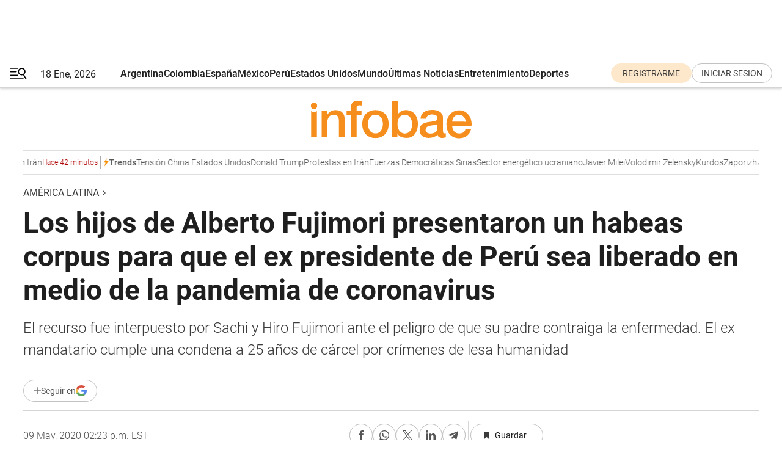

--- FILE ---
content_type: text/html; charset=utf-8
request_url: https://www.infobae.com/america/america-latina/2020/05/09/los-hijos-de-alberto-fujimori-presentaron-un-habeas-corpus-para-que-el-ex-presidente-de-peru-sea-liberado-en-medio-de-la-pandemia-de-coronavirus/
body_size: 46818
content:
<!DOCTYPE html><html lang="es" style="scroll-behavior:smooth"><head><meta charSet="UTF-8"/><meta name="MobileOptimized" content="width"/><meta name="HandheldFriendly" content="true"/><meta name="apple-mobile-web-app-capable" content="yes"/><meta name="apple-mobile-web-app-status-bar-style" content="blank-translucent"/><title>Los hijos de Alberto Fujimori presentaron un habeas corpus para que el ex presidente de Perú sea liberado en medio de la pandemia de coronavirus - Infobae</title><meta name="title" content="Los hijos de Alberto Fujimori presentaron un habeas corpus para que el ex presidente de Perú sea liberado en medio de la pandemia de coronavirus - Infobae"/><meta name="description" content="El recurso fue interpuesto por Sachi y Hiro Fujimori ante el peligro de que su padre contraiga la enfermedad. El ex mandatario cumple una condena a 25 años de cárcel por crímenes de lesa humanidad"/><meta http-equiv="X-UA-Compatible" content="IE=edge,chrome=1"/><link rel="preload" as="font" type="font/woff2" crossorigin="" fetchpriority="high" href="https://www.infobae.com/assets/fonts/roboto-v30-latin-regular.woff2"/><link rel="preload" as="font" type="font/woff2" crossorigin="" fetchpriority="high" href="https://www.infobae.com/assets/fonts/roboto-v30-latin-300.woff2"/><link rel="preload" as="font" type="font/woff2" crossorigin="" fetchpriority="high" href="https://www.infobae.com/assets/fonts/roboto-v30-latin-500.woff2"/><link rel="preload" as="font" type="font/woff2" crossorigin="" fetchpriority="high" href="https://www.infobae.com/assets/fonts/roboto-v30-latin-700.woff2"/><link rel="preload" as="font" type="font/woff2" crossorigin="" fetchpriority="high" href="https://www.infobae.com/assets/fonts/roboto-v30-latin-italic.woff2"/><link rel="preload" as="font" type="font/woff2" crossorigin="" fetchpriority="high" href="https://www.infobae.com/assets/fonts/roboto-v30-latin-300italic.woff2"/><link rel="preload" as="font" type="font/woff2" crossorigin="" fetchpriority="high" href="https://www.infobae.com/assets/fonts/roboto-v30-latin-500italic.woff2"/><link rel="preload" as="font" type="font/woff2" crossorigin="" fetchpriority="high" href="https://www.infobae.com/assets/fonts/roboto-v30-latin-700italic.woff2"/><link rel="preload" href="/pf/resources/dist/infobae/css/main.css?d=3761" as="style"/><link rel="stylesheet" href="/pf/resources/dist/infobae/css/main.css?d=3761" media="screen, print"/><link rel="manifest" crossorigin="use-credentials" href="/pf/resources/manifest.json?d=3761"/><script type="application/javascript" id="polyfill-script">if(!Array.prototype.includes||!(window.Object && window.Object.assign)||!window.Promise||!window.Symbol||!window.fetch){document.write('<script type="application/javascript" src="/pf/dist/engine/polyfill.js?d=3761&mxId=00000000" defer=""><\/script>')}</script><script id="fusion-engine-react-script" type="application/javascript" src="/pf/dist/engine/react.js?d=3761&amp;mxId=00000000" defer=""></script><script id="fusion-engine-combinations-script" type="application/javascript" src="/pf/dist/components/combinations/default.js?d=3761&amp;mxId=00000000" defer=""></script><link rel="preconnect" href="https://sb.scorecardresearch.com/"/><link rel="preconnect" href="https://www.google-analytics.com/"/><link rel="preconnect" href="https://s.go-mpulse.net/"/><link rel="preconnect" href="https://fundingchoicesmessages.google.com/"/><link rel="preconnect" href="https://stats.g.doubleclick.net/"/><link rel="preconnect" href="https://www.googletagservices.com/"/><link id="fusion-template-styles" rel="stylesheet" type="text/css"/><link rel="preload" as="image" href="https://www.infobae.com/assets/images/logos/logo_infobae_naranja.svg"/><script src="/pf/resources/dist/infobae/js/main.js?d=3761" defer=""></script><script src="https://d1bl11pgu3tw3h.cloudfront.net/vendor/comscore/5.2.0/streamsense.min.js?org=infobae" defer=""></script><script src="https://sb.scorecardresearch.com/beacon.js" defer=""></script><script defer="">var _comscore = _comscore || []; _comscore.push({ c1: "2", c2: "8030908", options: { enableFirstPartyCookie: true, bypassUserConsentRequirementFor1PCookie: true } }); (function () { var s = document.createElement("script"), el = document.getElementsByTagName("script")[0]; s.async = true; s.src = "https://sb.scorecardresearch.com/cs/8030908/beacon.js"; el.parentNode.insertBefore(s, el); })();</script><script defer="">try{(function(i,s,o,g,r,a,m){i["GoogleAnalyticsObject"]=r;i[r]=i[r]||function(){(i[r].q=i[r].q||[]).push(arguments)},i[r].l=1*new Date;a=s.createElement(o),m=s.getElementsByTagName(o)[0];a.async=0;a.src=g;m.parentNode.insertBefore(a,m)})(window,document,"script","https://www.google-analytics.com/analytics.js","ga");ga("create","UA-759511-1","auto");ga("send","pageview");}catch(error){console.log("Error al inicializar gaScript:",error);}</script><script src="https://www.googletagmanager.com/gtag/js?id=G-Q2J791G3GV" async=""></script><script defer="">try{window.dataLayer = window.dataLayer || [];function gtag(){dataLayer.push(arguments);}gtag('js', new Date());gtag('config', 'G-Q2J791G3GV');}catch(error){console.log("Error al inicializar gaScript4:",error);}</script><script id="ebx" src="//applets.ebxcdn.com/ebx.js" async=""></script><script async="" src="https://functions.adnami.io/api/macro/adsm.macro.infobae.com.js"></script><script src="https://accounts.google.com/gsi/client" async="" defer=""></script><script>
  !function(e,o,n,i){if(!e){e=e||{},window.permutive=e,e.q=[];var t=function(){return([1e7]+-1e3+-4e3+-8e3+-1e11).replace(/[018]/g,function(e){return(e^(window.crypto||window.msCrypto).getRandomValues(new Uint8Array(1))[0]&15>>e/4).toString(16)})};e.config=i||{},e.config.apiKey=o,e.config.workspaceId=n,e.config.environment=e.config.environment||"production",(window.crypto||window.msCrypto)&&(e.config.viewId=t());for(var g=["addon","identify","track","trigger","query","segment","segments","ready","on","once","user","consent"],r=0;r<g.length;r++){var w=g[r];e[w]=function(o){return function(){var n=Array.prototype.slice.call(arguments,0);e.q.push({functionName:o,arguments:n})}}(w)}}}(window.permutive,"0cd2c32e-1a14-4e1f-96f0-a022c497b9cb","aa463839-b614-4c77-b5e9-6cdf10e1960c",{"consentRequired": true});
    window.googletag=window.googletag||{},window.googletag.cmd=window.googletag.cmd||[],window.googletag.cmd.push(function(){if(0===window.googletag.pubads().getTargeting("permutive").length){var e=window.localStorage.getItem("_pdfps");window.googletag.pubads().setTargeting("permutive",e?JSON.parse(e):[]);var o=window.localStorage.getItem("permutive-id");o&&(window.googletag.pubads().setTargeting("puid",o),window.googletag.pubads().setTargeting("ptime",Date.now().toString())),window.permutive.config.viewId&&window.googletag.pubads().setTargeting("prmtvvid",window.permutive.config.viewId),window.permutive.config.workspaceId&&window.googletag.pubads().setTargeting("prmtvwid",window.permutive.config.workspaceId)}});
    </script><script async="" src="https://a564e303-c351-48a1-b5d1-38585e343734.edge.permutive.app/aa463839-b614-4c77-b5e9-6cdf10e1960c-web.js"></script><script defer="">try{function classThemeChange(){const e=window.localStorage.getItem("theme"),a=document.querySelector("html");a.classList.contains("dark")||"dark"!==e||a.classList.add("dark"),a.classList.contains("dark")&&""===e&&a.classList.remove("dark")}window.addEventListener("themeChange",classThemeChange),classThemeChange();}catch(error){console.log("Error al inicializar themeJS:", error);}</script><script>try{(function(w,d,s,l,i){w[l]=w[l]||[];w[l].push({'gtm.start': new Date().getTime(),event:'gtm.js'});var f=d.getElementsByTagName(s)[0], j=d.createElement(s),dl=l!='dataLayer'?'&l='+l:'';j.async=true;j.src= 'https://www.googletagmanager.com/gtm.js?id='+i+dl;f.parentNode.insertBefore(j,f); })(window,document,'script','dataLayer','GTM-KTGQDC9');}catch(error){console.log("Error al inicializar gtmScript:",error);}</script><script>
  "undefined"!=typeof window&&(window.googlefc=window.googlefc||{},window.googlefc.callbackQueue=window.googlefc.callbackQueue||[],window.googlefc.callbackQueue.push({CONSENT_DATA_READY(){__tcfapi("addEventListener",2.2,(e,o)=>{if(o){console.log("Success getting consent data");let t=JSON.parse(localStorage.getItem("permutive-consent"));if(e?.gdprApplies){if(console.log("Country applies GDPR"),e?.eventStatus==="useractioncomplete"){console.log("First time modal");let n=e.purpose.consents["1"];n?(console.log("Consent accepted"),window.permutive.consent({opt_in:!0,token:"123"})):(console.log("Consent refused"),window.permutive.consent({opt_in:!1}))}else console.log("Consent already granted, skipping.")}else t?.opt_in?console.log("Consent already accepted for non-GDPR country, skipping."):(console.log("No previous consent found; automatically accepting consent."),window.permutive.consent({opt_in:!0,token:"123"}))}else console.error("Error getting consent data")})}}));
  </script><script defer="">try{!function(f,b,e,v,n,t,s) {if(f.fbq)return;n=f.fbq=function(){n.callMethod? n.callMethod.apply(n,arguments):n.queue.push(arguments)}; if(!f._fbq)f._fbq=n;n.push=n;n.loaded=!0;n.version='2.0'; n.queue=[];t=b.createElement(e);t.async=!0; t.src=v;s=b.getElementsByTagName(e)[0]; s.parentNode.insertBefore(t,s)}(window, document,'script', 'https://connect.facebook.net/en_US/fbevents.js'); fbq('init', '336383993555320'); fbq('track', 'PageView'); fbq('track', 'ViewContent');}catch(error){console.log("Error al inicializar facebookPixelRawCodeScript:",error);}</script><script src="https://cdn.onesignal.com/sdks/web/v16/OneSignalSDK.page.js" defer=""></script><script>const getCountry=(timeZone)=>{switch(timeZone){case 'America/Argentina/Buenos_Aires':case 'America/Argentina/Catamarca':case 'America/Argentina/ComodRivadavia':case 'America/Argentina/Cordoba':case 'America/Argentina/Jujuy':case 'America/Argentina/La_Rioja':case 'America/Argentina/Mendoza':case 'America/Argentina/Rio_Gallegos':case 'America/Argentina/Salta':case 'America/Argentina/San_Juan':case 'America/Argentina/San_Luis':case 'America/Argentina/Tucuman':case 'America/Argentina/Ushuaia':case 'America/Buenos_Aires':case 'America/Catamarca':case 'America/Cordoba':case 'America/Jujuy':case 'America/Mendoza':case 'America/Rosario':return'Argentina';case 'America/Bahia_Banderas':case 'America/Cancun':case 'America/Chihuahua':case 'America/Ciudad_Juarez':case 'America/Ensenada':case 'America/Hermosillo':case 'America/Matamoros':case 'America/Mazatlan':case 'America/Merida':case 'America/Mexico_City':case 'America/Monterrey':case 'America/Ojinaga':case 'America/Santa_Isabel':case 'America/Tijuana':case 'Mexico/BajaNorte':case 'Mexico/BajaSur':case 'Mexico/General':return'México';case 'Africa/Ceuta':case 'Atlantic/Canary':case 'Europe/Madrid':return'España';case 'America/Lima':return'Perú';case 'America/Bogota':return'Colombia';default:return'Otros'}};const country=getCountry(Intl.DateTimeFormat().resolvedOptions().timeZone);const getActionMessage=()=>{if(country==='Argentina'){return'Suscribite a nuestras notificaciones para recibir las últimas noticias de Argentina.'}
          if(country==='Otros'){return'Suscríbete a nuestras notificaciones para recibir las últimas noticias de todos los países.'}
          return'Suscríbete a nuestras notificaciones para recibir las últimas noticias de '+country+'.'};window.OneSignalDeferred=window.OneSignalDeferred||[];window.OneSignalDeferred.push(async(OneSignal)=>{await OneSignal.init({appId:'bef19c97-ed8d-479f-a038-e9d3da77d4c9',safari_web_id:'web.onesignal.auto.364542e4-0165-4e49-b6eb-0136f3f4eaa9',notifyButton:{enable:!1},allowLocalhostAsSecureOrigin:!0,serviceWorkerParam:{scope:'/'},serviceWorkerPath:'OneSignalSDKWorker.js',promptOptions:{slidedown:{prompts:[{type:'push',autoPrompt:!0,text:{actionMessage:getActionMessage(),acceptButton:'Suscribirse',cancelButton:'Después'},},],},},welcomeNotification:{title:'¡Bienvenido!',message:'Gracias por suscribirte a las notificaciones',url:'https://www.infobae.com/',},});OneSignal.User.addTag('region',country)})</script><link rel="dns-prefetch" href="https://sb.scorecardresearch.com/"/><link rel="dns-prefetch" href="https://www.google-analytics.com/"/><link rel="dns-prefetch" href="https://s.go-mpulse.net/"/><link rel="dns-prefetch" href="https://fundingchoicesmessages.google.com/"/><link rel="dns-prefetch" href="https://stats.g.doubleclick.net/"/><link rel="dns-prefetch" href="https://www.googletagservices.com/"/><meta name="viewport" content="width=device-width, initial-scale=1.0, user-scalable=yes, minimum-scale=0.5, maximum-scale=2.0"/><meta name="google-site-verification" content="DqMfuNB2bg-Ou_FEVXxZuzmDpPJ1ZVmOQVvwfJACGmM"/><link rel="canonical" href="https://www.infobae.com/america/america-latina/2020/05/09/los-hijos-de-alberto-fujimori-presentaron-un-habeas-corpus-para-que-el-ex-presidente-de-peru-sea-liberado-en-medio-de-la-pandemia-de-coronavirus/"/><link rel="amphtml" href="https://www.infobae.com/america/america-latina/2020/05/09/los-hijos-de-alberto-fujimori-presentaron-un-habeas-corpus-para-que-el-ex-presidente-de-peru-sea-liberado-en-medio-de-la-pandemia-de-coronavirus/?outputType=amp-type"/><meta property="keywords" content="Alberto Fujimori,Perú,coronavirus"/><meta name="robots" content="index, follow"/><meta name="googlebot" content="index, follow"/><meta name="robots" content="max-image-preview:large"/><meta name="distribution" content="global"/><meta name="rating" content="general"/><meta name="language" content="es_ES"/><link rel="alternate" type="application/rss+xml" title="RSS de América Latina - Infobae" href="https://www.infobae.com/arc/outboundfeeds/rss/category/america/america-latina/"/><meta name="news_keywords" content="Alberto Fujimori,Perú,coronavirus"/><meta property="article:section" content="América Latina"/><meta property="article:section" content="América"/><meta property="article:section" content="Coronavirus"/><meta property="article:published_time" content="2020-05-09T18:23:25.608Z"/><meta property="article:tag" content="Alberto Fujimori"/><meta property="article:tag" content="Perú"/><meta property="article:tag" content="coronavirus"/><meta property="article:opinion" content="false"/><meta name="twitter:card" content="summary_large_image"/><meta name="twitter:creator" content="@infobae"/><meta name="twitter:description" content="El recurso fue interpuesto por Sachi y Hiro Fujimori ante el peligro de que su padre contraiga la enfermedad. El ex mandatario cumple una condena a 25 años de cárcel por crímenes de lesa humanidad"/><meta name="twitter:image" content="https://www.infobae.com/resizer/v2/CIRPZMW5TRA4RCTE4RSPFZL4UM.jpg?auth=fda380cc2995fac27048bb3027a68e5d5ed8caaeeeceec76b6a9bbfd3a5e142b&amp;smart=true&amp;width=1024&amp;height=512&amp;quality=85"/><meta name="twitter:site" content="@infobae"/><meta name="twitter:title" content="Los hijos de Alberto Fujimori presentaron un habeas corpus para que el ex presidente de Perú sea liberado en medio de la pandemia de coronavirus"/><meta property="twitter:domain" content="infobae.com"/><meta property="twitter:url" content="https://www.infobae.com/america/america-latina/2020/05/09/los-hijos-de-alberto-fujimori-presentaron-un-habeas-corpus-para-que-el-ex-presidente-de-peru-sea-liberado-en-medio-de-la-pandemia-de-coronavirus/"/><meta property="og:title" content="Los hijos de Alberto Fujimori presentaron un habeas corpus para que el ex presidente de Perú sea liberado en medio de la pandemia de coronavirus"/><meta property="og:description" content="El recurso fue interpuesto por Sachi y Hiro Fujimori ante el peligro de que su padre contraiga la enfermedad. El ex mandatario cumple una condena a 25 años de cárcel por crímenes de lesa humanidad"/><meta property="og:url" content="https://www.infobae.com/america/america-latina/2020/05/09/los-hijos-de-alberto-fujimori-presentaron-un-habeas-corpus-para-que-el-ex-presidente-de-peru-sea-liberado-en-medio-de-la-pandemia-de-coronavirus/"/><meta property="og:type" content="article"/><meta property="og:site_name" content="infobae"/><meta property="og:locale" content="es_LA"/><meta property="og:image" itemProp="image" content="https://www.infobae.com/resizer/v2/CIRPZMW5TRA4RCTE4RSPFZL4UM.jpg?auth=fda380cc2995fac27048bb3027a68e5d5ed8caaeeeceec76b6a9bbfd3a5e142b&amp;smart=true&amp;width=1200&amp;height=630&amp;quality=85"/><meta property="og:image:width" content="1200"/><meta property="og:image:height" content="630"/><meta property="fb:app_id" content="303536999846097"/><meta property="fb:pages" content="34839376970"/><meta property="fb:pages" content="436205896728888"/><meta property="fb:pages" content="142361755806396"/><meta name="isDFP" content="true"/><meta name="dfpPageType" content="nota"/><meta name="dfp_path" content="infobae/america/america-latina"/><meta property="article:publisher" content="https://www.facebook.com/infobae"/><script type="application/ld+json">{"@context":"https://schema.org","@type":"NewsMediaOrganization","name":"Infobae","description":"El sitio de noticias en español más leído en el mundo. Con redacciones en Ciudad de México, Madrid, Bogotá, Lima y Buenos Aires; y corresponsales en las principales ciudades del mundo.","email":"contacto@infobae.com","url":"https://www.infobae.com","sameAs":["https://www.facebook.com/Infobae/","https://www.youtube.com/@Infobae","https://x.com/infobae","https://es.wikipedia.org/wiki/Infobae","https://whatsapp.com/channel/0029Va9TEIjLdQefbAqn7T1g"],"logo":{"@type":"ImageObject","url":"https://www.infobae.com/resizer/v2/NCYGYV4JW5CQHKEULJMKQU6MZU.png?auth=31eb621d6ad5fda030d6c893a4efe3120a76cc8178216c9c9a07fd3dd89a360f&width=255&height=60&quality=90","height":60,"width":255}}</script><script type="application/ld+json">{"@context":"https://schema.org","@type":"BreadcrumbList","itemListElement":[{"@type":"ListItem","position":1,"item":{"@id":"https://infobae.com","name":"Infobae"}},{"@type":"ListItem","position":2,"item":{"@id":"https://infobae.com/america/america-latina","name":"América Latina"}}]}</script><script type="application/ld+json">{"@context":"https://schema.org","@type":"NewsArticle","headline":"Los hijos de Alberto Fujimori presentaron un habeas corpus para que el ex presidente de Perú sea liberado en medio de la pandemia de coronavirus","description":"El recurso fue interpuesto por Sachi y Hiro Fujimori ante el peligro de que su padre contraiga la enfermedad. El ex mandatario cumple una condena a 25 años de cárcel por crímenes de lesa humanidad","articleBody":"Los hijos del ex presidente peruano Alberto Fujimori (1990-2000) presentaron un “habeas corpus” ante el Poder Judicial de Perú para que su padre, que cumple una condena a 25 años de cárcel por crímenes de lesa humanidad, sea liberado ante el riesgo de que se enferme de COVID-19. El recurso fue interpuesto por Sachi y Hiro Fujimori, dos de los hijos del ex gobernante, según comunicó este viernes en la red social Twitter su hermana, la ex candidata presidencial Keiko Fujimori. En un escrito reproducido por Keiko, Sachi señaló que presentaron el “habeas corpus” “frente al alto riesgo que corre” la vida de su progenitor “en caso de contraer el coronavirus”. “Muchos dirán que el lugar donde él se encuentra no existe hacinamiento como en otros penales, y es correcto, pero el riesgo el latente porque hay personal que entra y sale constantemente”, señaló Sachi en referencia a que Fujimori es el único preso en una cárcel policial de Lima. RIESGO DE CONTAGIO El Instituto Nacional Penitenciario (INPE) señaló en abril pasado que el riesgo de contagio en el penal donde se encuentra el ex mandatario no es tan alto como en otros presidios del país, que están hacinados, ya que él es el único preso. Sin embargo, Sachi Fujimori agregó que “se debe considerar” que su padre es un “adulto mayor frágil”, que en julio próximo cumplirá 82 años y padece de “graves enfermedades crónicas”, entre las que mencionó hipertensión arterial y un quiste en el páncreas. Enfatizó que ante “lo imprevisible del virus”, las cárceles del país “no pueden garantizar la salud de ningún interno y mucho menos” la de su padre. La hija del ex mandatario pidió a las autoridades “separar el debate que existe sobre su sentencia, rencores y toda discrepancia política” y “poner por encima de todo, el legítimo derecho a la vida”. “Todos somos humanos, con pensamientos distintos, con virtudes y defectos, con aciertos y errores... pero no permitamos que pase lo peor, ojalá que con esta crisis todos seamos mejores personas, más humanos”, concluyó. CRÍMENES DE LESA HUMANIDAD Alberto Fujimori cumple desde 2009 una condena a 25 años de prisión tras ser considerado el autor mediato (con dominio del hecho) de dos matanzas cometidas por el grupo militar encubierto Colina y por los secuestros de un periodista y un empresario después del “autogolpe” de Estado que dio el 5 de abril de 1992. El ex presidente fue indultado el 24 de diciembre de 2017 por el entonces gobernante Pedro Pablo Kuczynski, pero esa medida fue revertida por la Justicia peruana en octubre de 2018 y, tras pasar varios meses en una clínica, volvió a prisión en enero de 2019. Su hija Keiko también abandonó este lunes la cárcel de mujeres de Lima en la que cumplía una orden de prisión preventiva de 15 meses mientras se le investiga por presunta corrupción, luego de que un tribunal cambiara su condición por la de comparecencia. INTERVENCIÓN DE KEIKO Días antes, la también líder del partido Fuerza Popular había solicitado a las autoridades que “evalúen alternativas” para que su padre salga de prisión ante el riesgo de la epidemia de COVID-19. Keiko anunció este miércoles que las dos pruebas para detectar la enfermedad, a las que se sometió tras abandonar la prisión, resultaron negativas, por lo que podría reunirse nuevamente con su esposo y sus dos hijas. Por otra parte, este viernes se informó que el ex ministro Jaime Yoshiyama, ex jefe de campaña electoral de Keiko, fue llevado a una clínica privada por presentar síntomas de COVID-19. Un juez ordenó el jueves cambiar a arresto domiciliario la prisión preventiva que cumple Yoshiyama, de 75 años y al que también se investiga por presuntamente haber buscado falsos aportantes para ingresar dinero irregular en las cuentas del partido Fuerza Popular. (Con información de EFE) MÁS SOBRE ESTE TEMA: Todo lo que hay que saber sobre el coronavirus Bolivia alertó que se pueden duplicar los casos de coronavirus durante la próxima semana","url":"https://www.infobae.com/america/america-latina/2020/05/09/los-hijos-de-alberto-fujimori-presentaron-un-habeas-corpus-para-que-el-ex-presidente-de-peru-sea-liberado-en-medio-de-la-pandemia-de-coronavirus/","dateCreated":"2020-05-09T13:50:41Z","dateModified":"2020-05-09T18:23:25Z","datePublished":"2020-05-09T18:23:25Z","mainEntityOfPage":{"@type":"WebPage","@id":"https://www.infobae.com/america/america-latina/2020/05/09/los-hijos-de-alberto-fujimori-presentaron-un-habeas-corpus-para-que-el-ex-presidente-de-peru-sea-liberado-en-medio-de-la-pandemia-de-coronavirus/"},"articleSection":"América Latina","creator":{"@type":"Organization","name":"INFOBAE","url":"https://www.infobae.com"},"keywords":"Alberto Fujimori,Perú,coronavirus","isAccessibleForFree":true,"copyrightYear":2020,"copyrightHolder":{"@type":"Organization","name":"Infobae","url":"https://www.infobae.com"},"inLanguage":"es-AR","contentLocation":{"@type":"Place","name":"Argentina"},"publisher":{"@type":"Organization","name":"infobae","logo":{"@type":"ImageObject","url":"https://www.infobae.com/resizer/v2/NCYGYV4JW5CQHKEULJMKQU6MZU.png?auth=31eb621d6ad5fda030d6c893a4efe3120a76cc8178216c9c9a07fd3dd89a360f&width=255&height=60&quality=90","height":60,"width":255}},"author":{"@type":"Organization","name":"INFOBAE","url":"https://www.infobae.com"},"image":[{"@type":"ImageObject","url":"https://www.infobae.com/resizer/v2/CIRPZMW5TRA4RCTE4RSPFZL4UM.jpg?auth=fda380cc2995fac27048bb3027a68e5d5ed8caaeeeceec76b6a9bbfd3a5e142b&smart=true&width=1200&height=675&quality=85","width":1200,"height":675},{"@type":"ImageObject","url":"https://www.infobae.com/resizer/v2/CIRPZMW5TRA4RCTE4RSPFZL4UM.jpg?auth=fda380cc2995fac27048bb3027a68e5d5ed8caaeeeceec76b6a9bbfd3a5e142b&smart=true&width=1200&height=900&quality=85","width":1200,"height":900},{"@type":"ImageObject","url":"https://www.infobae.com/resizer/v2/CIRPZMW5TRA4RCTE4RSPFZL4UM.jpg?auth=fda380cc2995fac27048bb3027a68e5d5ed8caaeeeceec76b6a9bbfd3a5e142b&smart=true&width=1200&height=1200&quality=85","width":1200,"height":1200}]}</script><link rel="shortcut icon" type="image/x-icon" href="/pf/resources/favicon/favicon-32x32.png?d=3761"/><link rel="icon" sizes="16x16" type="image/png" href="/pf/resources/favicon/favicon-16x16.png?d=3761"/><link rel="icon" type="image/png" sizes="32x32" href="/pf/resources/favicon/favicon-32x32.png?d=3761"/><link rel="apple-touch-icon" href="/pf/resources/favicon/apple-touch-icon.png?d=3761"/><link rel="apple-touch-icon-precomposed" href="/pf/resources/favicon/apple-touch-icon-precomposed.png?d=3761"/><link rel="apple-touch-icon-120x120" href="/pf/resources/favicon/apple-touch-icon-120x120.png?d=3761"/><link rel="apple-touch-icon-120x120-precomposed" href="/pf/resources/favicon/apple-touch-icon-120x120-precomposed.png?d=3761"/><link rel="apple-touch-icon-152x152" href="/pf/resources/favicon/apple-touch-icon-152x152.png?d=3761"/><link rel="apple-touch-icon-152x152-precomposed" href="/pf/resources/favicon/apple-touch-icon-152x152-precomposed.png?d=3761"/><link rel="shortcut icon" sizes="192x192" href="/pf/resources/favicon/android-chrome-192x192.png?d=3761"/><link rel="shortcut icon" sizes="512x512" href="/pf/resources/favicon/android-chrome-512x512.png?d=3761"/><script async="" src="https://www.google.com/adsense/search/ads.js"></script><script>
        (function(g,o){
          g[o] = g[o] || function () {
            (g[o]['q'] = g[o]['q'] || []).push(arguments)
          }, g[o]['t'] = 1 * new Date
        })(window,'_googCsa');
      </script>
<script>(window.BOOMR_mq=window.BOOMR_mq||[]).push(["addVar",{"rua.upush":"false","rua.cpush":"true","rua.upre":"false","rua.cpre":"true","rua.uprl":"false","rua.cprl":"false","rua.cprf":"false","rua.trans":"SJ-c71ad8cc-5520-47f7-bd97-a85aadb64ca2","rua.cook":"false","rua.ims":"false","rua.ufprl":"false","rua.cfprl":"true","rua.isuxp":"false","rua.texp":"norulematch","rua.ceh":"false","rua.ueh":"false","rua.ieh.st":"0"}]);</script>
                              <script>!function(e){var n="https://s.go-mpulse.net/boomerang/";if("False"=="True")e.BOOMR_config=e.BOOMR_config||{},e.BOOMR_config.PageParams=e.BOOMR_config.PageParams||{},e.BOOMR_config.PageParams.pci=!0,n="https://s2.go-mpulse.net/boomerang/";if(window.BOOMR_API_key="C7HNE-7B57D-WM7L2-K2VFG-FX3EW",function(){function e(){if(!o){var e=document.createElement("script");e.id="boomr-scr-as",e.src=window.BOOMR.url,e.async=!0,i.parentNode.appendChild(e),o=!0}}function t(e){o=!0;var n,t,a,r,d=document,O=window;if(window.BOOMR.snippetMethod=e?"if":"i",t=function(e,n){var t=d.createElement("script");t.id=n||"boomr-if-as",t.src=window.BOOMR.url,BOOMR_lstart=(new Date).getTime(),e=e||d.body,e.appendChild(t)},!window.addEventListener&&window.attachEvent&&navigator.userAgent.match(/MSIE [67]\./))return window.BOOMR.snippetMethod="s",void t(i.parentNode,"boomr-async");a=document.createElement("IFRAME"),a.src="about:blank",a.title="",a.role="presentation",a.loading="eager",r=(a.frameElement||a).style,r.width=0,r.height=0,r.border=0,r.display="none",i.parentNode.appendChild(a);try{O=a.contentWindow,d=O.document.open()}catch(_){n=document.domain,a.src="javascript:var d=document.open();d.domain='"+n+"';void(0);",O=a.contentWindow,d=O.document.open()}if(n)d._boomrl=function(){this.domain=n,t()},d.write("<bo"+"dy onload='document._boomrl();'>");else if(O._boomrl=function(){t()},O.addEventListener)O.addEventListener("load",O._boomrl,!1);else if(O.attachEvent)O.attachEvent("onload",O._boomrl);d.close()}function a(e){window.BOOMR_onload=e&&e.timeStamp||(new Date).getTime()}if(!window.BOOMR||!window.BOOMR.version&&!window.BOOMR.snippetExecuted){window.BOOMR=window.BOOMR||{},window.BOOMR.snippetStart=(new Date).getTime(),window.BOOMR.snippetExecuted=!0,window.BOOMR.snippetVersion=12,window.BOOMR.url=n+"C7HNE-7B57D-WM7L2-K2VFG-FX3EW";var i=document.currentScript||document.getElementsByTagName("script")[0],o=!1,r=document.createElement("link");if(r.relList&&"function"==typeof r.relList.supports&&r.relList.supports("preload")&&"as"in r)window.BOOMR.snippetMethod="p",r.href=window.BOOMR.url,r.rel="preload",r.as="script",r.addEventListener("load",e),r.addEventListener("error",function(){t(!0)}),setTimeout(function(){if(!o)t(!0)},3e3),BOOMR_lstart=(new Date).getTime(),i.parentNode.appendChild(r);else t(!1);if(window.addEventListener)window.addEventListener("load",a,!1);else if(window.attachEvent)window.attachEvent("onload",a)}}(),"".length>0)if(e&&"performance"in e&&e.performance&&"function"==typeof e.performance.setResourceTimingBufferSize)e.performance.setResourceTimingBufferSize();!function(){if(BOOMR=e.BOOMR||{},BOOMR.plugins=BOOMR.plugins||{},!BOOMR.plugins.AK){var n="true"=="true"?1:0,t="",a="amlws6yxzcojm2lmm23q-f-ba1b07a84-clientnsv4-s.akamaihd.net",i="false"=="true"?2:1,o={"ak.v":"39","ak.cp":"619111","ak.ai":parseInt("650669",10),"ak.ol":"0","ak.cr":9,"ak.ipv":4,"ak.proto":"h2","ak.rid":"9b9193e","ak.r":44268,"ak.a2":n,"ak.m":"dscr","ak.n":"ff","ak.bpcip":"3.23.105.0","ak.cport":53774,"ak.gh":"23.192.164.152","ak.quicv":"","ak.tlsv":"tls1.3","ak.0rtt":"","ak.0rtt.ed":"","ak.csrc":"-","ak.acc":"","ak.t":"1768711863","ak.ak":"hOBiQwZUYzCg5VSAfCLimQ==ciPBJUCE33AZGzH48bWPzqDPOHkYRdjEjMKjxm+i/buQbgXVUVKnpGXN5sr9E6cgMlKy2uqh8vapr7ud6UyqsgghRyDZOhTsoDHMT47hSKnkfETYIdaTsV8n9ZGaZbaZd6lpFFH9LuRsP5sExoVAZh63Fc5qDQdaRK8zr6CL16MWnBDrtFp4yHT+v97FJcSediiMQ/CeowJ/QCxQVSXutXiEf5NhjiNwqcxBiGlc25GEqH82yxQ6/rBimPWp5slLC6taLOLsCAUshaIIYopB/ujRk1ol7ADtj1m1K/5W+TouaDCZYI3EBlq+jnqniXm8GMRLJ6MHbgD+rZ+WZfppMo4friANWrVwQ6/3X2vHVBfVBjj0vUszF1CKZ5rFK+h51v7SZHiLLLm1KrRd/NGCt9lDJhHsvtl6OBNws3DGsmQ=","ak.pv":"135","ak.dpoabenc":"","ak.tf":i};if(""!==t)o["ak.ruds"]=t;var r={i:!1,av:function(n){var t="http.initiator";if(n&&(!n[t]||"spa_hard"===n[t]))o["ak.feo"]=void 0!==e.aFeoApplied?1:0,BOOMR.addVar(o)},rv:function(){var e=["ak.bpcip","ak.cport","ak.cr","ak.csrc","ak.gh","ak.ipv","ak.m","ak.n","ak.ol","ak.proto","ak.quicv","ak.tlsv","ak.0rtt","ak.0rtt.ed","ak.r","ak.acc","ak.t","ak.tf"];BOOMR.removeVar(e)}};BOOMR.plugins.AK={akVars:o,akDNSPreFetchDomain:a,init:function(){if(!r.i){var e=BOOMR.subscribe;e("before_beacon",r.av,null,null),e("onbeacon",r.rv,null,null),r.i=!0}return this},is_complete:function(){return!0}}}}()}(window);</script></head><body class="nd-body"><noscript><img src="https://sb.scorecardresearch.com/p?c1=2&amp;c2=8030908&amp;cv=4.4.0&amp;cj=1"/></noscript><noscript><iframe src="https://www.googletagmanager.com/ns.html?id=GTM-KTGQDC9" height="0" width="0" style="display:none;visibility:hidden"></iframe></noscript><noscript><img height="1" width="1" style="display:none" src="https://www.facebook.com/tr?id=336383993555320&ev=PageView&noscript=1"/></noscript><div id="fusion-app" class="fusion-app | infobae grid"><div class="article-right-rail-centered "><div class="article-right-rail-centered-layout "><nav><div class="interstitial_800x600 ad-wrapper"><div id="infobae_america_america-latina_nota_interstitial_800x600" class="ad-interstitial-bg hide"></div><div class="dfpAd ad-interstitial"><button id="infobae_america_america-latina_nota_interstitial_800x600_close" aria-label="infobae_america_america-latina_nota_interstitial_800x600" class="close_ad hide"><i class="close"></i></button><div id="infobae/america/america-latina/nota/interstitial_800x600" class="infobae/america/america-latina/nota/interstitial_800x600 arcad"></div></div></div><div style="position:relative"><div class="masthead-navbar " id="mastheadnavbar"><div class="site-header" id="siteheader"><div class="sticky-navbar-ad-container"><div class="top_banner_970x80 ad-wrapper"><div class="dfpAd ad-top-banner"><div id="infobae/america/america-latina/nota/top_banner_970x80" class="infobae/america/america-latina/nota/top_banner_970x80 arcad"></div></div></div></div><div class="sectionnav-container"><span aria-label="Menu" class="hamburger hamburger-wrapper close" role="button" tabindex="-1"><svg viewBox="0 0 28 20" id="hamburger-icon" xmlns="http://www.w3.org/2000/svg" class="hamburger-icon" data-name="hamburger-icon" fill=""><path d="M27.8061 18.2936L23.9009 11.7199C26.6545 9.62581 27.2345 5.75713 25.1799 2.96266C23.0598 0.111715 18.9446 -0.552677 15.9985 1.50445C14.5751 2.49996 13.6279 3.97419 13.3517 5.66252C13.0628 7.34757 13.4737 9.04405 14.498 10.4274C16.2587 12.8169 19.499 13.7133 22.2858 12.6261L26.1944 19.1875C26.3514 19.4517 26.5513 19.6089 26.7784 19.668C26.9927 19.7238 27.2342 19.6816 27.4707 19.5593C28.2062 19.1465 28.0218 18.6387 27.8221 18.2846L27.8061 18.2936ZM24.3917 7.88058C24.0673 9.0572 23.2806 10.0477 22.1932 10.6578C21.1218 11.259 19.8172 11.4316 18.6191 11.1196C16.1094 10.466 14.6138 7.94849 15.2862 5.50947C15.9587 3.07045 18.5492 1.61694 21.0589 2.27047C23.5686 2.92401 25.0642 5.44156 24.3917 7.88058Z" fill=""></path><path d="M0 1.129C0 0.675362 0.371315 0.307617 0.829355 0.307617H12.9866C13.4446 0.307617 13.8159 0.675362 13.8159 1.129C13.8159 1.58264 13.4446 1.95038 12.9866 1.95038H0.829355C0.371315 1.95038 0 1.58264 0 1.129ZM0 7.04295C0 6.58931 0.371315 6.22157 0.829355 6.22157H10.5951C11.0531 6.22157 11.4245 6.58931 11.4245 7.04295C11.4245 7.49659 11.0531 7.86433 10.5951 7.86433H0.829355C0.371315 7.86433 0 7.49659 0 7.04295ZM0 12.9569C0 12.5033 0.371315 12.1355 0.829355 12.1355H12.9866C13.4446 12.1355 13.8159 12.5033 13.8159 12.9569C13.8159 13.4105 13.4446 13.7783 12.9866 13.7783H0.829355C0.371315 13.7783 0 13.4105 0 12.9569ZM0 18.8709C0 18.4172 0.371315 18.0495 0.829355 18.0495H22.4792C22.9372 18.0495 23.3086 18.4172 23.3086 18.8709C23.3086 19.3245 22.9372 19.6922 22.4792 19.6922H0.829355C0.371315 19.6922 0 19.3245 0 18.8709Z" fill=""></path></svg></span><a aria-label="infobae" class="site-logo" href="https://www.infobae.com/"><span class="site-logo"><img alt="Infobae" class="logo-image" height="25px" src="https://www.infobae.com/assets/images/logos/logo_infobae_naranja.svg" width="105px" fetchpriority="high" loading="eager"/></span></a><p class="date-info">18 Ene, 2026</p><div class="login-register-container"></div></div></div><nav class="content side-menu" id="side-menu" style="top:undefinedpx;height:calc(100vh - undefinedpx)"><div class="side-menu-sticky-items"><div class="queryly_searchicon_img"><label for="queryly_toggle" id="queryly-label"><button>Buscar en todo el sitio<svg id="search-icon" data-name="search-icon" xmlns="http://www.w3.org/2000/svg" viewBox="0 0 30 30"><path d="M20.35,17.59a10.43,10.43,0,1,0-3.21,3l7.7,7.65a2.19,2.19,0,1,0, 3.17-3l-.08-.07Zm-8.53.72a6.74,6.74,0,1,1,6.74-6.75,6.74,6.74,0,0,1-6.74,6.75Zm0,0"></path></svg></button></label></div></div><div class="dropdown"><div id="dropdown-item-ctn0" class="dropdown-item-ctn"><a class="item non-bold" href="https://www.infobae.com/?noredirect" rel="noopener noreferrer">Argentina</a></div><div id="dropdown-body0" class="dropdown-body"></div></div><div class="dropdown"><div id="dropdown-item-ctn2" class="dropdown-item-ctn"><a class="item non-bold" href="https://www.infobae.com/colombia/" rel="noopener noreferrer">Colombia</a></div><div id="dropdown-body2" class="dropdown-body"></div></div><div class="dropdown"><div id="dropdown-item-ctn4" class="dropdown-item-ctn"><a class="item non-bold" href="https://www.infobae.com/espana/" rel="noopener noreferrer">España</a></div><div id="dropdown-body4" class="dropdown-body"></div></div><div class="dropdown"><div id="dropdown-item-ctn6" class="dropdown-item-ctn"><a class="item non-bold" href="https://www.infobae.com/mexico/" rel="noopener noreferrer">México</a></div><div id="dropdown-body6" class="dropdown-body"></div></div><div class="dropdown"><div id="dropdown-item-ctn8" class="dropdown-item-ctn"><a class="item non-bold" href="https://www.infobae.com/peru/" rel="noopener noreferrer">Perú</a></div><div id="dropdown-body8" class="dropdown-body"></div></div><div class="dropdown"><div id="dropdown-item-ctn10" class="dropdown-item-ctn"><a class="item non-bold" href="https://www.infobae.com/estados-unidos/" rel="noopener noreferrer">Estados Unidos</a></div><div id="dropdown-body10" class="dropdown-body"></div></div><div class="dropdown"><div id="dropdown-item-ctn12" class="dropdown-item-ctn"><a class="item" href="https://www.infobae.com/america/" rel="noopener noreferrer">Mundo</a><div aria-label="Menu Item" class="icon-dropdown" role="button" tabindex="-1"><svg id="down-icon0" width="12" height="12" viewBox="0 0 12 8" fill="none" xmlns="http://www.w3.org/2000/svg" class="icon-drop "><path d="M-9.87742e-07 1.167C-9.69427e-07 0.748023 0.335182 0.41284 0.754162 0.41284C0.969636 0.41284 1.17314 0.496636 1.31679 0.652256L5.98541 5.72789L10.654 0.652257C10.9294 0.341015 11.4082 0.293132 11.7314 0.568461C12.0546 0.84379 12.0905 1.32262 11.8152 1.64584C11.8032 1.65781 11.7913 1.68175 11.7793 1.69372L6.54804 7.36789C6.26074 7.67913 5.78191 7.6911 5.47067 7.41577C5.4587 7.4038 5.44673 7.39183 5.42278 7.36789L0.203504 1.68175C0.071824 1.5381 -9.96114e-07 1.35853 -9.87742e-07 1.167Z" fill="#9B9B9B"></path></svg></div></div><div id="dropdown-body12" class="dropdown-body"><a class="dropdown-item" href="https://www.infobae.com/venezuela/"><span class="dropdown-submenu">Venezuela</span></a><a class="dropdown-item" href="https://www.infobae.com/economist/"><span class="dropdown-submenu">The economist</span></a><a class="dropdown-item" href="https://www.infobae.com/wapo/"><span class="dropdown-submenu">The Washington Post</span></a><a class="dropdown-item" href="https://www.infobae.com/america/realeza/"><span class="dropdown-submenu">Realeza</span></a><a class="dropdown-item" href="https://www.infobae.com/america/opinion/"><span class="dropdown-submenu">Opinión</span></a></div></div><div class="dropdown"><div id="dropdown-item-ctn14" class="dropdown-item-ctn"><a class="item non-bold" href="https://www.infobae.com/ultimas-noticias-america/" rel="noopener noreferrer">Últimas Noticias</a></div><div id="dropdown-body14" class="dropdown-body"></div></div><div class="dropdown"><div id="dropdown-item-ctn16" class="dropdown-item-ctn"><a class="item non-bold" href="https://www.infobae.com/entretenimiento/" rel="noopener noreferrer">Entretenimiento</a></div><div id="dropdown-body16" class="dropdown-body"></div></div><div class="dropdown"><div id="dropdown-item-ctn18" class="dropdown-item-ctn"><a class="item non-bold" href="https://www.infobae.com/deportes/" rel="noopener noreferrer">Deportes</a></div><div id="dropdown-body18" class="dropdown-body"></div></div><div class="dropdown"><div id="dropdown-item-ctn20" class="dropdown-item-ctn"><a class="item" href="https://www.infobae.com/tendencias/" rel="noopener noreferrer">Tendencias</a><div aria-label="Menu Item" class="icon-dropdown" role="button" tabindex="-1"><svg id="down-icon0" width="12" height="12" viewBox="0 0 12 8" fill="none" xmlns="http://www.w3.org/2000/svg" class="icon-drop "><path d="M-9.87742e-07 1.167C-9.69427e-07 0.748023 0.335182 0.41284 0.754162 0.41284C0.969636 0.41284 1.17314 0.496636 1.31679 0.652256L5.98541 5.72789L10.654 0.652257C10.9294 0.341015 11.4082 0.293132 11.7314 0.568461C12.0546 0.84379 12.0905 1.32262 11.8152 1.64584C11.8032 1.65781 11.7913 1.68175 11.7793 1.69372L6.54804 7.36789C6.26074 7.67913 5.78191 7.6911 5.47067 7.41577C5.4587 7.4038 5.44673 7.39183 5.42278 7.36789L0.203504 1.68175C0.071824 1.5381 -9.96114e-07 1.35853 -9.87742e-07 1.167Z" fill="#9B9B9B"></path></svg></div></div><div id="dropdown-body20" class="dropdown-body"><a class="dropdown-item" href="https://www.infobae.com/tendencias/estar-mejor/"><span class="dropdown-submenu">Estar Mejor</span></a></div></div><div class="dropdown"><div id="dropdown-item-ctn22" class="dropdown-item-ctn"><a class="item non-bold" href="https://www.infobae.com/tecno/" rel="noopener noreferrer">Tecno</a></div><div id="dropdown-body22" class="dropdown-body"></div></div><div class="dropdown"><div id="dropdown-item-ctn24" class="dropdown-item-ctn"><a class="item non-bold" href="https://www.infobae.com/cultura/" rel="noopener noreferrer">Cultura</a></div><div id="dropdown-body24" class="dropdown-body"></div></div><div class="dropdown"><div id="dropdown-item-ctn26" class="dropdown-item-ctn"><a class="item non-bold" href="https://www.infobae.com/malditos-nerds/" rel="noopener noreferrer">Malditos Nerds</a></div><div id="dropdown-body26" class="dropdown-body"></div></div><div class="dropdown"><div id="dropdown-item-ctn28" class="dropdown-item-ctn"><a class="item non-bold" href="https://www.infobae.com/virales/" rel="noopener noreferrer">Virales</a></div><div id="dropdown-body28" class="dropdown-body"></div></div><div class="dropdown"><div id="dropdown-item-ctn30" class="dropdown-item-ctn"><a class="item non-bold" href="https://www.infobae.com/salud/" rel="noopener noreferrer">Salud</a></div><div id="dropdown-body30" class="dropdown-body"></div></div><div class="dropdown"><div id="dropdown-item-ctn32" class="dropdown-item-ctn"><a class="item non-bold" href="https://www.infobae.com/podcasts/" rel="noopener noreferrer">Podcasts</a></div><div id="dropdown-body32" class="dropdown-body"></div></div><div class="dark-mode-btn "><div class="dark-mode-btn__container "><div class="dark-mode-btn__toggler "><div class="dark-mode-btn__circle "></div><svg class="light-icon" width="12" height="12" viewBox="0 0 12 12" fill="none" xmlns="http://www.w3.org/2000/svg"><path d="M12 6.10608C11.8953 6.34856 11.7107 6.445 11.4462 6.43122C11.2092 6.41745 10.9722 6.43122 10.738 6.42847C10.4762 6.42847 10.2861 6.24385 10.2861 6.00137C10.2861 5.75614 10.4762 5.57703 10.738 5.57428C10.975 5.57428 11.2119 5.5853 11.4462 5.57152C11.7107 5.55499 11.8925 5.65418 12 5.89666V6.11159V6.10608Z" fill="#1F1F1F"></path><path d="M5.89114 12C5.64866 11.8953 5.55222 11.7107 5.566 11.4462C5.57978 11.2092 5.566 10.9722 5.56876 10.738C5.56876 10.4762 5.75337 10.2861 5.99585 10.2861C6.23833 10.2861 6.42295 10.4762 6.42295 10.738C6.42295 10.975 6.41192 11.2119 6.4257 11.4462C6.44223 11.7107 6.34304 11.8925 6.10056 12H5.88563H5.89114Z" fill="#1F1F1F"></path><path d="M5.99859 2.57084C7.89158 2.57084 9.43188 4.11389 9.42636 6.00414C9.42361 7.88887 7.88331 9.42642 5.99859 9.42642C4.10835 9.42642 2.5653 7.88336 2.57081 5.99036C2.57357 4.10563 4.11386 2.56808 5.99859 2.56808V2.57084ZM6.00685 3.42778C4.5878 3.42503 3.43051 4.57681 3.42775 5.99036C3.425 7.40942 4.57678 8.56672 5.99032 8.56947C7.40938 8.57223 8.56666 7.42045 8.56942 6.00414C8.57218 4.58508 7.4204 3.42778 6.0041 3.42503L6.00685 3.42778Z" fill="#1F1F1F"></path><path d="M6.42851 0.856948C6.42851 0.994721 6.42851 1.13249 6.42851 1.27302C6.423 1.52377 6.24114 1.7139 6.00417 1.7139C5.7672 1.7139 5.57708 1.52652 5.57432 1.27853C5.57157 0.997476 5.57157 0.716419 5.57432 0.435362C5.57432 0.184616 5.76445 0 6.00417 0C6.23563 0 6.423 0.187371 6.42851 0.429852C6.43127 0.573135 6.42851 0.716419 6.42851 0.856948Z" fill="#1F1F1F"></path><path d="M0.851433 6.4285C0.713661 6.4285 0.575889 6.4285 0.435361 6.4285C0.18737 6.42299 0 6.23562 0 5.9959C0 5.75617 0.18737 5.57431 0.440872 5.57155C0.716416 5.5688 0.994717 5.57155 1.27026 5.57155C1.52101 5.57155 1.71113 5.75893 1.71389 5.9959C1.71389 6.23838 1.52652 6.42575 1.26475 6.4285C1.12698 6.4285 0.989206 6.4285 0.848678 6.4285H0.851433Z" fill="#1F1F1F"></path><path d="M1.6312 2.11615C1.63671 1.88745 1.71662 1.75519 1.87368 1.67804C2.03074 1.60088 2.19607 1.60915 2.32558 1.72763C2.52672 1.90949 2.71961 2.10238 2.90422 2.30352C3.05301 2.4661 3.03097 2.7196 2.87667 2.87391C2.7196 3.02821 2.46886 3.05025 2.30629 2.90146C2.1079 2.72235 1.92053 2.52947 1.73867 2.33384C1.67805 2.26495 1.65325 2.163 1.63396 2.11891L1.6312 2.11615Z" fill="#1F1F1F"></path><path d="M9.8865 1.63127C10.1152 1.63953 10.2475 1.71944 10.3246 1.8765C10.4018 2.03632 10.388 2.19889 10.2695 2.32564C10.0877 2.52679 9.89477 2.71967 9.69362 2.90153C9.52829 3.05033 9.27755 3.02553 9.12324 2.86847C8.96894 2.71141 8.9524 2.46066 9.1012 2.29809C9.28306 2.10245 9.47319 1.91232 9.66882 1.73322C9.73495 1.6726 9.83966 1.65055 9.8865 1.63127Z" fill="#1F1F1F"></path><path d="M1.63124 9.87282C1.65604 9.82597 1.69186 9.71576 1.7635 9.6386C1.92332 9.4595 2.09691 9.29141 2.27326 9.12609C2.44961 8.95525 2.70587 8.96076 2.87395 9.12609C3.04203 9.29141 3.04754 9.55043 2.8767 9.72678C2.70862 9.90313 2.53503 10.0767 2.35592 10.2476C2.22091 10.3771 2.05558 10.4074 1.88474 10.3302C1.71942 10.2558 1.63675 10.1208 1.62849 9.87557L1.63124 9.87282Z" fill="#1F1F1F"></path><path d="M10.3716 9.89209C10.3605 10.1208 10.2779 10.2531 10.1208 10.3275C9.96099 10.4019 9.80117 10.3881 9.67167 10.2696C9.47603 10.0877 9.28591 9.90036 9.10405 9.70197C8.94974 9.53389 8.97178 9.27763 9.13436 9.12057C9.29142 8.96902 9.54216 8.95248 9.70473 9.10403C9.89762 9.28314 10.085 9.46775 10.2613 9.66339C10.3247 9.73503 10.3495 9.8425 10.3716 9.89209Z" fill="#1F1F1F"></path></svg><svg class="dark-icon" width="12" height="12" viewBox="0 0 12 12" fill="none" xmlns="http://www.w3.org/2000/svg"><path d="M0 5.6173C0.0203122 5.43051 0.0372386 5.24373 0.0643215 5.06034C0.314839 3.37929 1.12056 2.02766 2.4747 1.00545C3.0773 0.550379 3.74422 0.227753 4.46869 0.0205937C4.65488 -0.0337432 4.83769 0.0205937 4.93925 0.17002C5.0442 0.319447 5.04081 0.492646 4.90878 0.659052C4.52624 1.14129 4.25202 1.67447 4.09968 2.27218C3.82885 3.33175 3.90671 4.36075 4.36374 5.3558C4.84785 6.40178 5.62648 7.15571 6.67594 7.61078C7.44104 7.94359 8.24337 8.04887 9.07278 7.93341C9.89881 7.81794 10.6267 7.48852 11.28 6.97232C11.3647 6.9044 11.473 6.83988 11.578 6.8229C11.8589 6.77875 12.0519 7.00628 11.9876 7.28136C11.754 8.25264 11.3241 9.12542 10.6673 9.88274C9.8785 10.7929 8.90352 11.4279 7.74572 11.7506C5.92101 12.26 4.20463 11.9917 2.64059 10.9219C1.29998 10.005 0.470565 8.72808 0.128643 7.13533C0.0744772 6.88742 0.0575511 6.63272 0.0236975 6.38141C0.0169267 6.34066 0.0101555 6.2999 0.0033848 6.25575C0.0033848 6.0452 0.0033848 5.83125 0.0033848 5.62069L0 5.6173ZM3.63589 1.2228C1.77732 2.17709 0.51119 4.33359 0.897122 6.72441C1.28644 9.1424 3.23303 10.9491 5.68742 11.1563C8.04025 11.3566 9.99699 9.95746 10.8399 8.24584C8.6293 9.16617 6.55069 8.9692 4.80045 7.26778C3.04683 5.55956 2.78277 3.48118 3.63927 1.2228H3.63589Z" fill="white"></path>;</svg></div></div></div></nav><nav class="right-panel " id="right-panel" style="height:calc(100vh - undefinedpx)"><div class="right-panel__header"><div class="right-panel__user-data"><div class="right-panel__content-avatar"><div class="user-default-avatar-ctn"><svg class="user-default-avatar" viewBox="0 0 32 32" fill="none" xmlns="http://www.w3.org/2000/svg"><path d="M24.544 27.9848C24.544 26.7713 24.5689 25.6161 24.544 24.4608C24.411 21.9425 22.3996 19.9311 19.8813 19.8064C17.3381 19.7649 14.7948 19.7649 12.2515 19.8064C9.63345 19.8563 7.51406 21.9674 7.44757 24.5855C7.42264 25.5745 7.43926 26.5636 7.43095 27.5443V28.0263C3.00101 24.8764 0.665526 19.5405 1.34706 14.1464C2.36935 6.05951 9.75812 0.32469 17.845 1.34698C23.8292 2.10331 28.7578 6.4252 30.2788 12.2681C31.8496 18.194 29.564 24.4691 24.544 27.9848M15.9833 6.50001C13.1575 6.50832 10.8801 8.80225 10.8885 11.6281C10.8968 14.4539 13.1907 16.7313 16.0165 16.7229C18.8424 16.7146 21.1197 14.4207 21.1114 11.5949C21.1114 11.5949 21.1114 11.5865 21.1114 11.5782C21.0948 8.76069 18.8008 6.4917 15.9833 6.50001" fill="#D5D5D5"></path><circle cx="16" cy="16" r="15.75" stroke="#777777" stroke-width="0.5"></circle></svg></div></div><div class="right-panel__content-info"><span>Bienvenido</span><span>Por favor, ingresa a tu cuenta.</span></div></div><div class="right-panel__auth-buttons"><button aria-label="Registrarme" class="right-panel__auth-buttons-register">REGISTRARME</button><button aria-label="Iniciar sesión" class="right-panel__auth-buttons-login">INICIAR SESIÓN</button></div></div></nav></div></div><div class="width_full" style="height:falsepx"></div></nav><div class="article-right-rail-centered-content"><aside class="article-right-rail-centered-left-span span-rail" data-element="span-rail"><div class="span-section"><div class="megalateral_2_250x600 ad-wrapper ad-desktop"><div class="dfpAd ad-megalateral"><div id="infobae/america/america-latina/nota/megalateral_2_250x600" class="infobae/america/america-latina/nota/megalateral_2_250x600 arcad"></div></div></div></div></aside><div class="article-right-rail-centered-layout-body "><div class="top page-container"><div class="masthead-header"><div class="mhh-new"><div id="fusion-static-enter:static-masthead-header" style="display:none" data-fusion-component="static-masthead-header" data-persistent-entry="true"></div><a aria-label="Logo link" class="mhh-site-logo" href="https://www.infobae.com/" rel="noreferrer noopener"><img alt="Infobae" height="65" loading="eager" src="https://www.infobae.com/assets/images/logos/logo_infobae_naranja.svg" width="280" fetchpriority="high"/></a><div id="fusion-static-exit:static-masthead-header" style="display:none" data-fusion-component="static-masthead-header" data-persistent-exit="true"></div><div class="header_izq_180x70 ad-wrapper ad-desktop"><div class="dfpAd ad-header-masthead-left"><div id="infobae/america/america-latina/nota/header_izq_180x70" class="infobae/america/america-latina/nota/header_izq_180x70 arcad"></div></div></div><div class="header_der_180x70 ad-wrapper ad-desktop"><div class="dfpAd ad-header-masthead-right"><div id="infobae/america/america-latina/nota/header_der_180x70" class="infobae/america/america-latina/nota/header_der_180x70 arcad"></div></div></div></div><div class="ctn-quicklinks"></div></div></div><section class="article-section page-container"><header class="article-header-wrapper"><div class="article-header with-follow-button-ctn"><div class="display_flex justify_space_between article-section-ctn"><div class="display_flex align_items_center"><a aria-label="América Latina" class="display_flex align_items_center article-section-tag" href="/america/america-latina/">América Latina</a><svg class="arrow" fill="none" viewBox="0 0 5 8" xmlns="http://www.w3.org/2000/svg"><path d="M0.519579 8C0.240259 8 0.0168041 7.77654 0.0168041 7.49723C0.0168041 7.35358 0.0726679 7.21791 0.176415 7.12214L3.56017 4.00973L0.176415 0.897311C-0.0310792 0.713758 -0.0630014 0.394536 0.120551 0.179062C0.304104 -0.0364133 0.623326 -0.0603549 0.838801 0.123198C0.846781 0.131178 0.862742 0.139159 0.870723 0.147139L4.6535 3.63464C4.861 3.82617 4.86898 4.14539 4.68543 4.35289C4.67744 4.36087 4.66946 4.36885 4.6535 4.38481L0.862742 7.86433C0.766976 7.95212 0.647267 8 0.519579 8V8Z"></path></svg></div></div><h1 id="los-hijos-de-alberto-fujimori-presentaron-un-habeas-corpus-para-que-el-ex-presidente-de-peru-sea-liberado-en-medio-de-la-pandemia-de-coronavirus" class="display-block article-headline text_align_left">Los hijos de Alberto Fujimori presentaron un habeas corpus para que el ex presidente de Perú sea liberado en medio de la pandemia de coronavirus</h1><h2 class="article-subheadline text_align_left">El recurso fue interpuesto por Sachi y Hiro Fujimori ante el peligro de que su padre contraiga la enfermedad. El ex mandatario cumple una condena a 25 años de cárcel por crímenes de lesa humanidad</h2><div class="display_flex align_items_center flex_row byline follow-button-ctn no-author"><a aria-label="Seguir en Google" class="follow-button display_flex align_items_center" href="https://profile.google.com/cp/CgsvbS8wMTI1aDVmaA" rel="noopener noreferrer" target="_blank" title="Seguir en Google"><svg id="Capa_1" xmlns="http://www.w3.org/2000/svg" viewBox="0 0 9.9 10" width="16" height="16" class="follow-button-icon-more"><g id="Grupo_9508"><g id="Grupo_9506"><path id="Uni\xF3n_6" fill="#707070" d="M4.3,9.3v-3.7H.6c-.36-.03-.63-.34-.6-.7,.03-.32,.28-.57,.6-.6h3.7V.6c.03-.36,.34-.63,.7-.6,.32,.03,.57,.28,.6,.6v3.7h3.7c.36,.03,.63,.34,.6,.7-.03,.32-.28,.57-.6,.6h-3.69v3.7c.03,.36-.24,.67-.6,.7-.36,.03-.67-.24-.7-.6,0-.03,0-.07,0-.1h0Z"></path></g></g></svg><span>Seguir en</span><img alt="Icono de Google para seguir en redes sociales" class="follow-button-icon" height="18" src="https://www.infobae.com/assets/images/icons/IconGoogle.svg" width="18" fetchpriority="high" loading="eager" decoding="async"/></a></div></div></header><article class="article"><div class="sharebar-container display_flex"><div class="share-bar-article-date-container "><span class="sharebar-article-date">09 May, 2020 02:23 p.m. EST</span></div><div class="sharebar-buttons-container display_flex"><div aria-label="Guardar" class="sharebar-buttons button-save" role="button" tabindex="0"><svg width="9" height="12" viewBox="0 0 8 10" fill="none" xmlns="http://www.w3.org/2000/svg" class="saved-icon saved"><path d="M6.64286 0.5V9.31687L4.1116 7.16407L4.11106 7.16361C3.79894 6.89891 3.34392 6.89891 3.03179 7.16361L3.03126 7.16407L0.5 9.31687V0.5H6.64286Z"></path></svg><span class="buttons-save-text">Guardar</span></div><div class="sharebar-buttons-separator"></div><button class="sharemenu-buttons display_flex" aria-label="Compartir en Telegram"><svg width="38" height="38" viewBox="0 0 38 38" fill="none" xmlns="http://www.w3.org/2000/svg"><rect x="0.5" y="0.5" width="37" height="37" rx="18.5" fill="white"></rect><rect x="0.5" y="0.5" width="37" height="37" rx="18.5" stroke="#C2C2C2"></rect><path d="M24.9696 12.5511L10.3405 18.0494C10.0623 18.151 9.92701 18.4484 10.0398 18.7168C10.0999 18.8619 10.2277 18.9779 10.3856 19.0214L14.1068 20.0805L15.4975 24.3312C15.6028 24.6576 15.9636 24.839 16.2944 24.7374C16.3921 24.7084 16.4823 24.6504 16.5575 24.5778L18.482 22.6846L22.2558 25.354C22.6091 25.6006 23.0977 25.5281 23.3533 25.1872C23.421 25.1001 23.4661 24.9986 23.4887 24.897L25.9845 13.3707C26.0672 12.979 25.8116 12.5946 25.4056 12.5148C25.2628 12.4858 25.1124 12.5003 24.9771 12.5511M23.1429 15.1116L16.347 20.9147C16.2793 20.9727 16.2342 21.0525 16.2267 21.1395L15.9636 23.381C15.9636 23.4172 15.926 23.4462 15.8884 23.439C15.8583 23.439 15.8358 23.4172 15.8283 23.3955L14.7533 20.0442C14.7007 19.8919 14.7683 19.7251 14.9111 19.638L22.9399 14.836C23.0226 14.7852 23.1353 14.8142 23.1804 14.894C23.2255 14.9666 23.2105 15.0536 23.1504 15.1116" fill="#555555"></path></svg></button><button class="sharemenu-buttons display_flex" aria-label="Compartir en Linkedin"><svg width="38" height="38" viewBox="0 0 38 38" fill="none" xmlns="http://www.w3.org/2000/svg"><rect x="0.5" y="0.5" width="37" height="37" rx="18.5" fill="white"></rect><rect x="0.5" y="0.5" width="37" height="37" rx="18.5" stroke="#C2C2C2"></rect><path d="M16.5556 27V16.2231H19.963V17.6949C20.0185 17.6368 20.0648 17.5787 20.1111 17.5206C20.8611 16.349 22.2037 15.739 23.537 15.981C25.3889 16.1359 26.8426 17.7046 26.9259 19.6411C26.9722 20.0478 27 20.4641 27 20.8708C27 22.817 27 24.7633 27 26.7095V26.9806H23.5741V26.6805C23.5741 24.8892 23.5741 23.0882 23.5741 21.2969C23.5741 20.8805 23.5278 20.4545 23.4259 20.0478C23.1945 19.1279 22.2963 18.5663 21.4074 18.8084C21.2037 18.8665 21 18.9633 20.8333 19.0989C20.3333 19.4281 20.0185 19.9897 19.9907 20.6094C19.9722 21.1419 19.9722 21.6842 19.9722 22.2167V26.9903H16.5648L16.5556 27ZM11.2222 27V16.2037H11.7407C12.6204 16.2037 13.5 16.2037 14.3796 16.2037C14.5833 16.2037 14.6482 16.2328 14.6482 16.4748V26.9903H11.2222V27ZM11.0093 12.8825C11.0093 11.8465 11.8055 11.0041 12.787 11.0041C12.8426 11.0041 12.8982 11.0041 12.9537 11.0041C13.9445 10.9363 14.7963 11.7206 14.8611 12.7567C14.8611 12.7954 14.8611 12.8438 14.8611 12.8825C14.8426 13.9283 14.0278 14.761 13.0278 14.7416C12.9907 14.7416 12.9537 14.7416 12.9259 14.7416H12.9074C11.9259 14.8191 11.0741 14.0445 11 13.0181C11 12.9697 11 12.931 11 12.8825H11.0093Z" fill="#555555"></path></svg></button><button class="sharemenu-buttons display_flex" aria-label="Compartir en Twitter"><svg width="38" height="38" viewBox="0 0 38 38" fill="none" xmlns="http://www.w3.org/2000/svg"><rect x="0.5" y="0.5" width="37" height="37" rx="18.5" fill="white"></rect><rect x="0.5" y="0.5" width="37" height="37" rx="18.5" stroke="#C2C2C2"></rect><path d="M11.0391 11L17.2165 19.8249L11 27H12.399L17.8415 20.7182L22.2389 27H27L20.475 17.6786L26.2613 11H24.8623L19.85 16.7855L15.8001 11H11.0391ZM13.0965 12.101H15.2838L24.9423 25.8987H22.7551L13.0965 12.101Z" fill="#555555"></path></svg></button><button class="sharemenu-buttons display_flex" aria-label="Compartir en Whatsapp"><svg width="38" height="38" viewBox="0 0 38 38" fill="none" xmlns="http://www.w3.org/2000/svg"><rect x="0.5" y="0.5" width="37" height="37" rx="18.5" fill="white"></rect><rect x="0.5" y="0.5" width="37" height="37" rx="18.5" stroke="#C2C2C2"></rect><path d="M21.2863 19.9439C21.0997 19.8551 20.9664 19.9262 20.8419 20.0861C20.6731 20.3261 20.4687 20.5483 20.2909 20.7794C20.1665 20.9393 20.0243 20.9749 19.8376 20.8949C18.6645 20.4239 17.7757 19.6506 17.1269 18.5841C17.0292 18.4242 17.038 18.2997 17.1536 18.1575C17.3225 17.9531 17.4824 17.7576 17.6157 17.5354C17.678 17.4287 17.7135 17.2599 17.678 17.1532C17.4735 16.6111 17.2425 16.0867 17.0114 15.5535C16.9669 15.4557 16.8781 15.3313 16.7892 15.3224C16.4248 15.2602 16.0426 15.1891 15.7316 15.4912C15.1094 16.0778 14.8784 16.7977 15.0383 17.6243C15.1805 18.3619 15.5983 18.9663 16.0426 19.5618C16.887 20.6638 17.8646 21.6237 19.1622 22.1925C19.7932 22.4769 20.4331 22.7613 21.1441 22.7613C21.2685 22.7613 21.393 22.7613 21.5085 22.7346C22.4506 22.5391 23.1172 22.0058 23.0816 21.0193C23.0816 20.9216 23.0194 20.7794 22.9483 20.7438C22.3973 20.4594 21.8462 20.2017 21.2863 19.9439Z" fill="#555555"></path><path d="M26.9482 17.8724C26.3972 13.4642 22.1401 10.3447 17.7229 11.1179C12.6481 11.9977 9.71521 17.2859 11.6883 21.9963C12.1948 22.6629 12.0615 23.3472 11.8216 24.0849C11.5105 25.027 11.2794 26.0046 11.0039 27C11.1194 26.9733 11.1994 26.9644 11.2794 26.9378C12.5059 26.6178 13.7324 26.3068 14.9411 25.9868C15.1544 25.9335 15.3144 25.9602 15.5099 26.0579C17.1719 26.8667 18.9227 27.0978 20.718 26.7067C24.833 25.7913 27.4548 22.0496 26.9305 17.8902L26.9482 17.8724ZM20.0515 25.4624C18.4784 25.7113 17.003 25.3913 15.6166 24.6003C15.5099 24.5381 15.3411 24.5115 15.2077 24.547C14.4612 24.7248 13.7146 24.9292 12.9147 25.1336C13.1192 24.3693 13.3058 23.6672 13.5102 22.9473C13.5635 22.7606 13.5369 22.6273 13.4391 22.4673C11.0039 18.5479 13.1014 13.5442 17.6163 12.5043C21.2868 11.6511 25.0285 14.1841 25.5884 17.908C26.1395 21.5519 23.6954 24.8936 20.0515 25.4624Z" fill="#555555"></path></svg></button><button class="sharemenu-buttons display_flex" aria-label="Compartir en Facebook"><svg width="38" height="38" viewBox="0 0 38 38" fill="none" xmlns="http://www.w3.org/2000/svg"><rect x="0.5" y="0.5" width="37" height="37" rx="18.5" fill="white"></rect><rect x="0.5" y="0.5" width="37" height="37" rx="18.5" stroke="#C2C2C2"></rect><path d="M17.3544 26.9921V18.9235H15V16.3346H17.3544V16.0805C17.3544 15.3816 17.3291 14.6748 17.3882 13.976C17.3882 12.8642 18.0633 11.8556 19.1266 11.3712C19.5232 11.1965 19.9452 11.0853 20.3755 11.0376C21.2532 10.9741 22.1308 10.99 23 11.0932V13.4201H22.7722C22.2743 13.4201 21.7848 13.4201 21.2869 13.436C20.73 13.4042 20.2489 13.8013 20.2152 14.3254C20.2152 14.373 20.2152 14.4128 20.2152 14.4604C20.1983 15.0481 20.2152 15.6357 20.2152 16.2234C20.2152 16.2552 20.2152 16.2949 20.2321 16.3267H22.9409C22.8228 17.2082 22.7046 18.0579 22.5865 18.9315H20.2236V27H17.3629L17.3544 26.9921Z" fill="#555555"></path></svg></button></div></div><div class="body-article "><div class="visual__image image-initial-width"><picture><source srcSet="https://www.infobae.com/resizer/v2/GBMDVIINQVGOFBVSVTWZVN5T7I.jpg?auth=d78b23cc1f21a1909637ede27ad530b20a91f500a77ebd93ad103b122fa074bb&amp;smart=true&amp;width=992&amp;height=684&amp;quality=85" media="(min-width: 1000px)"/><source srcSet="https://www.infobae.com/resizer/v2/GBMDVIINQVGOFBVSVTWZVN5T7I.jpg?auth=d78b23cc1f21a1909637ede27ad530b20a91f500a77ebd93ad103b122fa074bb&amp;smart=true&amp;width=768&amp;height=529&amp;quality=85" media="(min-width: 768px)"/><source srcSet="https://www.infobae.com/resizer/v2/GBMDVIINQVGOFBVSVTWZVN5T7I.jpg?auth=d78b23cc1f21a1909637ede27ad530b20a91f500a77ebd93ad103b122fa074bb&amp;smart=true&amp;width=577&amp;height=398&amp;quality=85" media="(min-width: 580px)"/><source srcSet="https://www.infobae.com/resizer/v2/GBMDVIINQVGOFBVSVTWZVN5T7I.jpg?auth=d78b23cc1f21a1909637ede27ad530b20a91f500a77ebd93ad103b122fa074bb&amp;smart=true&amp;width=420&amp;height=289&amp;quality=85" media="(min-width: 350px)"/><source srcSet="https://www.infobae.com/resizer/v2/GBMDVIINQVGOFBVSVTWZVN5T7I.jpg?auth=d78b23cc1f21a1909637ede27ad530b20a91f500a77ebd93ad103b122fa074bb&amp;smart=true&amp;width=350&amp;height=241&amp;quality=85" media="(min-width: 80px)"/><img alt="Alberto Fujimori (REUTERS/Mariana Bazo)" class="global-image" decoding="async" fetchpriority="high" height="2101" loading="eager" src="https://www.infobae.com/resizer/v2/GBMDVIINQVGOFBVSVTWZVN5T7I.jpg?auth=d78b23cc1f21a1909637ede27ad530b20a91f500a77ebd93ad103b122fa074bb&amp;smart=true&amp;width=350&amp;height=241&amp;quality=85" width="3049"/></picture><figcaption class="article-figcaption-img">Alberto Fujimori (REUTERS/Mariana Bazo)</figcaption></div><p class="paragraph">Los hijos del ex presidente peruano Alberto Fujimori (1990-2000) presentaron un “<b>habeas corpus</b>” ante el Poder Judicial de Perú para que su padre, que cumple una condena a 25 años de cárcel por crímenes de lesa humanidad, <b>sea liberado ante el riesgo de que se enferme de COVID-19</b>.</p><p class="paragraph">El recurso fue interpuesto por Sachi y Hiro Fujimori, dos de los hijos del ex gobernante, según comunicó este viernes en la red social Twitter su hermana, la ex candidata presidencial Keiko Fujimori.</p><div class="inline ad-wrapper"><div class="dfpAd ad-inline"><div id="infobae/america/america-latina/nota/inline" class="infobae/america/america-latina/nota/inline arcad"></div></div></div><p class="paragraph">En un escrito reproducido por Keiko, Sachi señaló que presentaron el “habeas corpus” “frente al alto riesgo que corre” la vida de su progenitor “en caso de contraer el coronavirus”.</p><p class="paragraph">“Muchos dirán que el lugar donde él se encuentra no existe hacinamiento como en otros penales, y es correcto, pero <b>el riesgo el latente porque hay personal que entra y sale constantemente</b>”, señaló Sachi en referencia a que Fujimori es el único preso en una cárcel policial de Lima.</p><div class="inline_2_DSK ad-wrapper ad-desktop"><div class="dfpAd ad-inline"><div id="infobae/america/america-latina/nota/inline_2_DSK" class="infobae/america/america-latina/nota/inline_2_DSK arcad"></div></div></div><p class="paragraph"><mark class="hl_orange"><b>RIESGO DE CONTAGIO</b></mark></p><p class="paragraph">El Instituto Nacional Penitenciario (INPE) señaló en abril pasado que el riesgo de contagio en el penal donde se encuentra el ex mandatario no es tan alto como en otros presidios del país, que están hacinados, ya que él es el único preso.</p><div class="ad-wrapper ad-mobile"><div class="dfpAd "><div id="infobae/america/america-latina/nota" class="infobae/america/america-latina/nota arcad"></div></div></div><p class="paragraph">Sin embargo, Sachi Fujimori agregó que “<b>se debe considerar</b>” que su padre es un “<b>adulto mayor frágil</b>”, que en julio próximo cumplirá 82 años y padece de “<b>graves enfermedades crónicas</b>”, entre las que mencionó hipertensión arterial y un quiste en el páncreas.</p><p class="paragraph">Enfatizó que ante “lo imprevisible del virus”, las cárceles del país “<b>no pueden garantizar la salud de ningún interno y mucho menos</b>” la de su padre.</p><div class="Ad_1 ad-wrapper ad-mobile"><div class="dfpAd ad-mobile-size ad-text-body-article"><div id="infobae/america/america-latina/nota/Ad_1" class="infobae/america/america-latina/nota/Ad_1 arcad"></div></div></div><p class="paragraph">La hija del ex mandatario pidió a las autoridades “<b>separar el debate que existe sobre su sentencia, rencores y toda discrepancia política</b>” y “<b>poner por encima de todo, el legítimo derecho a la vida</b>”.</p><p class="paragraph">“Todos somos humanos, con pensamientos distintos, con virtudes y defectos, con aciertos y errores... pero no permitamos que pase lo peor, ojalá que con esta crisis todos seamos mejores personas, más humanos”, concluyó.</p><div class="Ad_2 ad-wrapper ad-mobile"><div class="dfpAd ad-mobile-size ad-text-body-article"><div id="infobae/america/america-latina/nota/Ad_2" class="infobae/america/america-latina/nota/Ad_2 arcad"></div></div></div><p class="paragraph"><mark class="hl_orange"><b>CRÍMENES DE LESA HUMANIDAD</b></mark></p><p class="paragraph">Alberto Fujimori cumple desde 2009 una condena a <b>25 años de prisión</b> tras ser considerado el autor mediato (con dominio del hecho) de dos matanzas cometidas por el grupo militar encubierto Colina y por los secuestros de un periodista y un empresario después del “autogolpe” de Estado que dio el 5 de abril de 1992.</p><div class="Ad_3 ad-wrapper ad-mobile"><div class="dfpAd ad-mobile-size ad-text-body-article"><div id="infobae/america/america-latina/nota/Ad_3" class="infobae/america/america-latina/nota/Ad_3 arcad"></div></div></div><p class="paragraph">El ex presidente fue indultado el 24 de diciembre de 2017 por el entonces gobernante <b>Pedro Pablo Kuczynski</b>, pero esa medida fue revertida por la Justicia peruana en octubre de 2018 y, tras pasar varios meses en una clínica, volvió a prisión en enero de 2019.</p><p class="paragraph">Su hija Keiko también abandonó este lunes la cárcel de mujeres de Lima en la que cumplía una orden de prisión preventiva de 15 meses mientras se le investiga por presunta corrupción, luego de que un tribunal cambiara su condición por la de comparecencia.</p><div class="Ad_4 ad-wrapper ad-mobile"><div class="dfpAd ad-mobile-size ad-text-body-article"><div id="infobae/america/america-latina/nota/Ad_4" class="infobae/america/america-latina/nota/Ad_4 arcad"></div></div></div><p class="paragraph"><mark class="hl_orange"><b>INTERVENCIÓN DE KEIKO</b></mark></p><p class="paragraph">Días antes, la también líder del partido Fuerza Popular había solicitado a las autoridades que “evalúen alternativas” para que su padre salga de prisión ante el riesgo de la epidemia de COVID-19.</p><div class="Ad_5 ad-wrapper ad-mobile"><div class="dfpAd ad-mobile-size ad-text-body-article"><div id="infobae/america/america-latina/nota/Ad_5" class="infobae/america/america-latina/nota/Ad_5 arcad"></div></div></div><p class="paragraph">Keiko anunció este miércoles que las dos pruebas para detectar la enfermedad, a las que se sometió tras abandonar la prisión, resultaron negativas, por lo que podría reunirse nuevamente con su esposo y sus dos hijas.</p><p class="paragraph">Por otra parte, este viernes se informó que el ex ministro Jaime Yoshiyama, ex jefe de campaña electoral de Keiko, fue llevado a una clínica privada por presentar síntomas de COVID-19.</p><div class="Ad_6 ad-wrapper ad-mobile"><div class="dfpAd ad-mobile-size ad-text-body-article"><div id="infobae/america/america-latina/nota/Ad_6" class="infobae/america/america-latina/nota/Ad_6 arcad"></div></div></div><p class="paragraph">Un juez ordenó el jueves cambiar a arresto domiciliario la prisión preventiva que cumple Yoshiyama, de 75 años y al que también se investiga por presuntamente haber buscado falsos aportantes para ingresar dinero irregular en las cuentas del partido Fuerza Popular.</p><p class="paragraph"><i>(Con información de EFE)</i></p><p class="paragraph"><mark class="hl_orange"><b>MÁS SOBRE ESTE TEMA:</b></mark></p><div class="text-element"><a rel="noopener noreferrer"href="https://www.infobae.com/america/coronavirus/" target=_blank>Todo lo que hay que saber sobre el coronavirus</a></div><div class="text-element"><a rel="noopener noreferrer"href="https://www.infobae.com/america/america-latina/2020/05/09/bolivia-alerto-que-se-pueden-duplicar-los-casos-de-coronavirus-durante-la-proxima-semana/">Bolivia alertó que se pueden duplicar los casos de coronavirus durante la próxima semana</a></div><div class="second-saved-buttons"><div class="body-share-note"><div class="share-note-txt">Compartir nota:</div><div class="sharebar-container display_flex" style="display:flex;justify-content:center;width:auto;height:48px"><div class="share-bar-article-date-container "><span class="sharebar-article-date"></span></div><div class="sharebar-buttons-container display_flex"><button class="sharemenu-buttons display_flex" aria-label="Compartir en Telegram"><svg width="38" height="38" viewBox="0 0 38 38" fill="none" xmlns="http://www.w3.org/2000/svg"><rect x="0.5" y="0.5" width="37" height="37" rx="18.5" fill="white"></rect><rect x="0.5" y="0.5" width="37" height="37" rx="18.5" stroke="#C2C2C2"></rect><path d="M24.9696 12.5511L10.3405 18.0494C10.0623 18.151 9.92701 18.4484 10.0398 18.7168C10.0999 18.8619 10.2277 18.9779 10.3856 19.0214L14.1068 20.0805L15.4975 24.3312C15.6028 24.6576 15.9636 24.839 16.2944 24.7374C16.3921 24.7084 16.4823 24.6504 16.5575 24.5778L18.482 22.6846L22.2558 25.354C22.6091 25.6006 23.0977 25.5281 23.3533 25.1872C23.421 25.1001 23.4661 24.9986 23.4887 24.897L25.9845 13.3707C26.0672 12.979 25.8116 12.5946 25.4056 12.5148C25.2628 12.4858 25.1124 12.5003 24.9771 12.5511M23.1429 15.1116L16.347 20.9147C16.2793 20.9727 16.2342 21.0525 16.2267 21.1395L15.9636 23.381C15.9636 23.4172 15.926 23.4462 15.8884 23.439C15.8583 23.439 15.8358 23.4172 15.8283 23.3955L14.7533 20.0442C14.7007 19.8919 14.7683 19.7251 14.9111 19.638L22.9399 14.836C23.0226 14.7852 23.1353 14.8142 23.1804 14.894C23.2255 14.9666 23.2105 15.0536 23.1504 15.1116" fill="#555555"></path></svg></button><button class="sharemenu-buttons display_flex" aria-label="Compartir en Linkedin"><svg width="38" height="38" viewBox="0 0 38 38" fill="none" xmlns="http://www.w3.org/2000/svg"><rect x="0.5" y="0.5" width="37" height="37" rx="18.5" fill="white"></rect><rect x="0.5" y="0.5" width="37" height="37" rx="18.5" stroke="#C2C2C2"></rect><path d="M16.5556 27V16.2231H19.963V17.6949C20.0185 17.6368 20.0648 17.5787 20.1111 17.5206C20.8611 16.349 22.2037 15.739 23.537 15.981C25.3889 16.1359 26.8426 17.7046 26.9259 19.6411C26.9722 20.0478 27 20.4641 27 20.8708C27 22.817 27 24.7633 27 26.7095V26.9806H23.5741V26.6805C23.5741 24.8892 23.5741 23.0882 23.5741 21.2969C23.5741 20.8805 23.5278 20.4545 23.4259 20.0478C23.1945 19.1279 22.2963 18.5663 21.4074 18.8084C21.2037 18.8665 21 18.9633 20.8333 19.0989C20.3333 19.4281 20.0185 19.9897 19.9907 20.6094C19.9722 21.1419 19.9722 21.6842 19.9722 22.2167V26.9903H16.5648L16.5556 27ZM11.2222 27V16.2037H11.7407C12.6204 16.2037 13.5 16.2037 14.3796 16.2037C14.5833 16.2037 14.6482 16.2328 14.6482 16.4748V26.9903H11.2222V27ZM11.0093 12.8825C11.0093 11.8465 11.8055 11.0041 12.787 11.0041C12.8426 11.0041 12.8982 11.0041 12.9537 11.0041C13.9445 10.9363 14.7963 11.7206 14.8611 12.7567C14.8611 12.7954 14.8611 12.8438 14.8611 12.8825C14.8426 13.9283 14.0278 14.761 13.0278 14.7416C12.9907 14.7416 12.9537 14.7416 12.9259 14.7416H12.9074C11.9259 14.8191 11.0741 14.0445 11 13.0181C11 12.9697 11 12.931 11 12.8825H11.0093Z" fill="#555555"></path></svg></button><button class="sharemenu-buttons display_flex" aria-label="Compartir en Twitter"><svg width="38" height="38" viewBox="0 0 38 38" fill="none" xmlns="http://www.w3.org/2000/svg"><rect x="0.5" y="0.5" width="37" height="37" rx="18.5" fill="white"></rect><rect x="0.5" y="0.5" width="37" height="37" rx="18.5" stroke="#C2C2C2"></rect><path d="M11.0391 11L17.2165 19.8249L11 27H12.399L17.8415 20.7182L22.2389 27H27L20.475 17.6786L26.2613 11H24.8623L19.85 16.7855L15.8001 11H11.0391ZM13.0965 12.101H15.2838L24.9423 25.8987H22.7551L13.0965 12.101Z" fill="#555555"></path></svg></button><button class="sharemenu-buttons display_flex" aria-label="Compartir en Whatsapp"><svg width="38" height="38" viewBox="0 0 38 38" fill="none" xmlns="http://www.w3.org/2000/svg"><rect x="0.5" y="0.5" width="37" height="37" rx="18.5" fill="white"></rect><rect x="0.5" y="0.5" width="37" height="37" rx="18.5" stroke="#C2C2C2"></rect><path d="M21.2863 19.9439C21.0997 19.8551 20.9664 19.9262 20.8419 20.0861C20.6731 20.3261 20.4687 20.5483 20.2909 20.7794C20.1665 20.9393 20.0243 20.9749 19.8376 20.8949C18.6645 20.4239 17.7757 19.6506 17.1269 18.5841C17.0292 18.4242 17.038 18.2997 17.1536 18.1575C17.3225 17.9531 17.4824 17.7576 17.6157 17.5354C17.678 17.4287 17.7135 17.2599 17.678 17.1532C17.4735 16.6111 17.2425 16.0867 17.0114 15.5535C16.9669 15.4557 16.8781 15.3313 16.7892 15.3224C16.4248 15.2602 16.0426 15.1891 15.7316 15.4912C15.1094 16.0778 14.8784 16.7977 15.0383 17.6243C15.1805 18.3619 15.5983 18.9663 16.0426 19.5618C16.887 20.6638 17.8646 21.6237 19.1622 22.1925C19.7932 22.4769 20.4331 22.7613 21.1441 22.7613C21.2685 22.7613 21.393 22.7613 21.5085 22.7346C22.4506 22.5391 23.1172 22.0058 23.0816 21.0193C23.0816 20.9216 23.0194 20.7794 22.9483 20.7438C22.3973 20.4594 21.8462 20.2017 21.2863 19.9439Z" fill="#555555"></path><path d="M26.9482 17.8724C26.3972 13.4642 22.1401 10.3447 17.7229 11.1179C12.6481 11.9977 9.71521 17.2859 11.6883 21.9963C12.1948 22.6629 12.0615 23.3472 11.8216 24.0849C11.5105 25.027 11.2794 26.0046 11.0039 27C11.1194 26.9733 11.1994 26.9644 11.2794 26.9378C12.5059 26.6178 13.7324 26.3068 14.9411 25.9868C15.1544 25.9335 15.3144 25.9602 15.5099 26.0579C17.1719 26.8667 18.9227 27.0978 20.718 26.7067C24.833 25.7913 27.4548 22.0496 26.9305 17.8902L26.9482 17.8724ZM20.0515 25.4624C18.4784 25.7113 17.003 25.3913 15.6166 24.6003C15.5099 24.5381 15.3411 24.5115 15.2077 24.547C14.4612 24.7248 13.7146 24.9292 12.9147 25.1336C13.1192 24.3693 13.3058 23.6672 13.5102 22.9473C13.5635 22.7606 13.5369 22.6273 13.4391 22.4673C11.0039 18.5479 13.1014 13.5442 17.6163 12.5043C21.2868 11.6511 25.0285 14.1841 25.5884 17.908C26.1395 21.5519 23.6954 24.8936 20.0515 25.4624Z" fill="#555555"></path></svg></button><button class="sharemenu-buttons display_flex" aria-label="Compartir en Facebook"><svg width="38" height="38" viewBox="0 0 38 38" fill="none" xmlns="http://www.w3.org/2000/svg"><rect x="0.5" y="0.5" width="37" height="37" rx="18.5" fill="white"></rect><rect x="0.5" y="0.5" width="37" height="37" rx="18.5" stroke="#C2C2C2"></rect><path d="M17.3544 26.9921V18.9235H15V16.3346H17.3544V16.0805C17.3544 15.3816 17.3291 14.6748 17.3882 13.976C17.3882 12.8642 18.0633 11.8556 19.1266 11.3712C19.5232 11.1965 19.9452 11.0853 20.3755 11.0376C21.2532 10.9741 22.1308 10.99 23 11.0932V13.4201H22.7722C22.2743 13.4201 21.7848 13.4201 21.2869 13.436C20.73 13.4042 20.2489 13.8013 20.2152 14.3254C20.2152 14.373 20.2152 14.4128 20.2152 14.4604C20.1983 15.0481 20.2152 15.6357 20.2152 16.2234C20.2152 16.2552 20.2152 16.2949 20.2321 16.3267H22.9409C22.8228 17.2082 22.7046 18.0579 22.5865 18.9315H20.2236V27H17.3629L17.3544 26.9921Z" fill="#555555"></path></svg></button></div></div></div></div><div class="article-tags-container"><div class="display_flex align_items_center article-tags-headline"><div class="display-inline-block related-themes-icon"><svg width="12" height="12" viewBox="0 0 16 17" fill="none" xmlns="http://www.w3.org/2000/svg"><path fill-rule="evenodd" clip-rule="evenodd" d="M8 0.837891C8.40166 0.837891 8.72727 1.1635 8.72727 1.56516V16.1106C8.72727 16.5123 8.40166 16.8379 8 16.8379C7.59834 16.8379 7.27273 16.5123 7.27273 16.1106V1.56516C7.27273 1.1635 7.59834 0.837891 8 0.837891Z" fill="#1F1F1F"></path><path fill-rule="evenodd" clip-rule="evenodd" d="M16 8.83789C16 9.23955 15.6744 9.56516 15.2727 9.56516L0.727273 9.56516C0.325611 9.56516 -1.75572e-08 9.23955 0 8.83789C1.75572e-08 8.43623 0.325611 8.11062 0.727273 8.11062L15.2727 8.11062C15.6744 8.11062 16 8.43623 16 8.83789Z" fill="#1F1F1F"></path></svg></div><h3 class="display-inline-block related-themes">Temas Relacionados</h3></div><div class="display_flex align_items_center article-tags"><a aria-label="Alberto Fujimori" class="article-tag" href="/tag/alberto-fujimori/">Alberto Fujimori</a><a aria-label="Perú" class="article-tag" href="/tag/peru/">Perú</a><a aria-label="coronavirus" class="article-tag" href="/tag/coronavirus/">coronavirus</a></div></div></div><div class="default-chain-ctn"><div class="default-chain-inner-ctn default-chain-2"><div class="left_1_300x250 ad-wrapper"><div class="dfpAd ad-left ad-text"><div id="infobae/america/america-latina/nota/left_1_300x250" class="infobae/america/america-latina/nota/left_1_300x250 arcad"></div></div></div><div class="middle_1_300x250 ad-wrapper"><div class="dfpAd ad-middle ad-text"><div id="infobae/america/america-latina/nota/middle_1_300x250" class="infobae/america/america-latina/nota/middle_1_300x250 arcad"></div></div></div></div></div><div class="feed-list-wrapper"><div id="fusion-static-enter:title-feed-list" style="display:none" data-fusion-component="title-feed-list"></div><h2 class="ht-h1 margint16"><span class="orange">Últimas Noticias</span></h2><div id="fusion-static-exit:title-feed-list" style="display:none" data-fusion-component="title-feed-list"></div><div id="fusion-static-enter:AS2EQPNTQZAIZE566G7RLSX37M-feed-list-story" style="display:none" data-fusion-component="AS2EQPNTQZAIZE566G7RLSX37M-feed-list-story"></div><a class="feed-list-card feed-list-card-first" href="/america/america-latina/2026/01/18/ecuador-y-estados-unidos-incautaron-3-toneladas-de-droga-en-guayaquil-tras-una-revision-masiva-de-contenedores/"><div class="col1"><h2 class="feed-list-card-headline-lean feed-list-card-headline-lean-first headline">Ecuador y Estados Unidos incautaron 3 toneladas de droga en Guayaquil tras una “revisión masiva” de contenedores</h2><h3 class="deck deck-first">El ministro del Interior comunicó la operación tras un encuentro ministerial presidido por Daniel Noboa y destacó que la acción fue posibilitada gracias a la colaboración bilateral con el país norteamericano</h3></div><div class="col2"><div class="global-picture"><picture><source srcSet="https://www.infobae.com/resizer/v2/7YDOGY4SNJFSHIJSQ7WNHHX53Y.jpg?auth=b14a0fba8d0022fbb02ab9bbc04cb67a5ea1c23261d40d2406376af865314a50&amp;smart=true&amp;width=400&amp;height=225&amp;quality=85" media="(min-width: 1200px)"/><source srcSet="https://www.infobae.com/resizer/v2/7YDOGY4SNJFSHIJSQ7WNHHX53Y.jpg?auth=b14a0fba8d0022fbb02ab9bbc04cb67a5ea1c23261d40d2406376af865314a50&amp;smart=true&amp;width=420&amp;height=236&amp;quality=85" media="(min-width: 350px)"/><source srcSet="https://www.infobae.com/resizer/v2/7YDOGY4SNJFSHIJSQ7WNHHX53Y.jpg?auth=b14a0fba8d0022fbb02ab9bbc04cb67a5ea1c23261d40d2406376af865314a50&amp;smart=true&amp;width=350&amp;height=197&amp;quality=85" media="(min-width: 80px)"/><img alt="Ecuador y Estados Unidos incautaron" class="global-image feed-list-image feed-list-image-first" decoding="async" fetchpriority="low" height="9" loading="lazy" src="https://www.infobae.com/resizer/v2/7YDOGY4SNJFSHIJSQ7WNHHX53Y.jpg?auth=b14a0fba8d0022fbb02ab9bbc04cb67a5ea1c23261d40d2406376af865314a50&amp;smart=true&amp;width=350&amp;height=197&amp;quality=85" width="16"/></picture></div></div></a><div id="fusion-static-exit:AS2EQPNTQZAIZE566G7RLSX37M-feed-list-story" style="display:none" data-fusion-component="AS2EQPNTQZAIZE566G7RLSX37M-feed-list-story"></div><div id="fusion-static-enter:VDZQP34ETVBPJFWZKIE5OUG5F4-feed-list-story" style="display:none" data-fusion-component="VDZQP34ETVBPJFWZKIE5OUG5F4-feed-list-story"></div><a class="feed-list-card" href="/america/america-latina/2026/01/17/nasry-asfura-presidente-electo-de-honduras-llego-a-israel-para-fortalecer-lazos-bilaterales-tras-su-paso-por-eeuu/"><div class="col1"><h2 class="feed-list-card-headline-lean headline">Nasry Asfura, presidente electo de Honduras, llegó a Israel para fortalecer lazos bilaterales tras su paso por EEUU</h2><h3 class="deck">El viaje del flamante mandatario se produce mientras avanza la transición en su país hacia la toma de posesión el próximo 27 de enero</h3></div><div class="col2"><div class="global-picture"><picture><source srcSet="https://www.infobae.com/resizer/v2/EOGH4PLETNDV7N4Z7O6RYCIMKE.jpg?auth=dcfcf8645986f95c06b6fdf03630ed2a6e5859251f50b5bd921e9b087f71ee30&amp;smart=true&amp;width=400&amp;height=225&amp;quality=85" media="(min-width: 1200px)"/><source srcSet="https://www.infobae.com/resizer/v2/EOGH4PLETNDV7N4Z7O6RYCIMKE.jpg?auth=dcfcf8645986f95c06b6fdf03630ed2a6e5859251f50b5bd921e9b087f71ee30&amp;smart=true&amp;width=420&amp;height=236&amp;quality=85" media="(min-width: 350px)"/><source srcSet="https://www.infobae.com/resizer/v2/EOGH4PLETNDV7N4Z7O6RYCIMKE.jpg?auth=dcfcf8645986f95c06b6fdf03630ed2a6e5859251f50b5bd921e9b087f71ee30&amp;smart=true&amp;width=350&amp;height=197&amp;quality=85" media="(min-width: 80px)"/><img alt="Nasry Asfura, presidente electo de" class="global-image feed-list-image" decoding="async" fetchpriority="low" height="9" loading="lazy" src="https://www.infobae.com/resizer/v2/EOGH4PLETNDV7N4Z7O6RYCIMKE.jpg?auth=dcfcf8645986f95c06b6fdf03630ed2a6e5859251f50b5bd921e9b087f71ee30&amp;smart=true&amp;width=350&amp;height=197&amp;quality=85" width="16"/></picture></div></div></a><div id="fusion-static-exit:VDZQP34ETVBPJFWZKIE5OUG5F4-feed-list-story" style="display:none" data-fusion-component="VDZQP34ETVBPJFWZKIE5OUG5F4-feed-list-story"></div><div id="fusion-static-enter:U4FCCMR67BBXPDHAIFJJ7QU2WA-feed-list-story" style="display:none" data-fusion-component="U4FCCMR67BBXPDHAIFJJ7QU2WA-feed-list-story"></div><a class="feed-list-card" href="/america/america-latina/2026/01/17/panama-cerro-2025-con-593-homicidios-segun-estadisticas-oficiales/"><div class="col1"><h2 class="feed-list-card-headline-lean headline">Panamá cerró 2025 con 593 homicidios, según estadísticas oficiales</h2><h3 class="deck">El balance del Ministerio Público muestra un aumento interanual de 1.72%, con predominio de víctimas jóvenes, uso mayoritario de armas de fuego y focos de incidencia en zonas urbanas específicas.</h3></div><div class="col2"><div class="global-picture"><picture><source srcSet="https://www.infobae.com/resizer/v2/AADRPW5F4ZDVBKZPYFGHSKULYQ.jpg?auth=a97ce9335416b625e2b579fea37d127df38a80d54cbec01cc90450c1e188bd5b&amp;smart=true&amp;width=400&amp;height=225&amp;quality=85" media="(min-width: 1200px)"/><source srcSet="https://www.infobae.com/resizer/v2/AADRPW5F4ZDVBKZPYFGHSKULYQ.jpg?auth=a97ce9335416b625e2b579fea37d127df38a80d54cbec01cc90450c1e188bd5b&amp;smart=true&amp;width=420&amp;height=236&amp;quality=85" media="(min-width: 350px)"/><source srcSet="https://www.infobae.com/resizer/v2/AADRPW5F4ZDVBKZPYFGHSKULYQ.jpg?auth=a97ce9335416b625e2b579fea37d127df38a80d54cbec01cc90450c1e188bd5b&amp;smart=true&amp;width=350&amp;height=197&amp;quality=85" media="(min-width: 80px)"/><img alt="Panamá cerró 2025 con 593" class="global-image feed-list-image" decoding="async" fetchpriority="low" height="9" loading="lazy" src="https://www.infobae.com/resizer/v2/AADRPW5F4ZDVBKZPYFGHSKULYQ.jpg?auth=a97ce9335416b625e2b579fea37d127df38a80d54cbec01cc90450c1e188bd5b&amp;smart=true&amp;width=350&amp;height=197&amp;quality=85" width="16"/></picture></div></div></a><div id="fusion-static-exit:U4FCCMR67BBXPDHAIFJJ7QU2WA-feed-list-story" style="display:none" data-fusion-component="U4FCCMR67BBXPDHAIFJJ7QU2WA-feed-list-story"></div><div id="fusion-static-enter:MQHF77WZMJGADEPEIZOKA2EXDU-feed-list-story" style="display:none" data-fusion-component="MQHF77WZMJGADEPEIZOKA2EXDU-feed-list-story"></div><a class="feed-list-card" href="/estados-unidos/2026/01/17/eeuu-exigio-la-liberacion-de-todos-los-presos-politicos-en-nicaragua-y-poner-fin-al-ciclo-de-represion-del-regimen/"><div class="col1"><h2 class="feed-list-card-headline-lean headline">EEUU exigió la liberación de todos los presos políticos en Nicaragua y “poner fin al ciclo de represión del régimen”</h2><h3 class="deck">El pedido de Washington tiene lugar luego de que varios nicaragüenses fuesen arrestados por haber celebrado la captura de Maduro en redes sociales</h3></div><div class="col2"><div class="global-picture"><picture><source srcSet="https://www.infobae.com/resizer/v2/42SDYGZFJFEHTJTCLI4EEHUTZM.jpg?auth=5c4345444d37cb7f7f0ff4581a2c65c2f6b3c00180026e2ab5cdac9eadbbe212&amp;smart=true&amp;width=400&amp;height=225&amp;quality=85" media="(min-width: 1200px)"/><source srcSet="https://www.infobae.com/resizer/v2/42SDYGZFJFEHTJTCLI4EEHUTZM.jpg?auth=5c4345444d37cb7f7f0ff4581a2c65c2f6b3c00180026e2ab5cdac9eadbbe212&amp;smart=true&amp;width=420&amp;height=236&amp;quality=85" media="(min-width: 350px)"/><source srcSet="https://www.infobae.com/resizer/v2/42SDYGZFJFEHTJTCLI4EEHUTZM.jpg?auth=5c4345444d37cb7f7f0ff4581a2c65c2f6b3c00180026e2ab5cdac9eadbbe212&amp;smart=true&amp;width=350&amp;height=197&amp;quality=85" media="(min-width: 80px)"/><img alt="EEUU exigió la liberación de" class="global-image feed-list-image" decoding="async" fetchpriority="low" height="9" loading="lazy" src="https://www.infobae.com/resizer/v2/42SDYGZFJFEHTJTCLI4EEHUTZM.jpg?auth=5c4345444d37cb7f7f0ff4581a2c65c2f6b3c00180026e2ab5cdac9eadbbe212&amp;smart=true&amp;width=350&amp;height=197&amp;quality=85" width="16"/></picture></div></div></a><div id="fusion-static-exit:MQHF77WZMJGADEPEIZOKA2EXDU-feed-list-story" style="display:none" data-fusion-component="MQHF77WZMJGADEPEIZOKA2EXDU-feed-list-story"></div><div id="fusion-static-enter:APD4RKNFCJFOTIPYEHSKH6HLT4-feed-list-story" style="display:none" data-fusion-component="APD4RKNFCJFOTIPYEHSKH6HLT4-feed-list-story"></div><a class="feed-list-card feed-list-card-last" href="/sociedad/policiales/2026/01/17/una-abogada-argentina-quedo-retenida-en-brasil-por-hacer-gestos-racistas-debera-usar-tobillera-electronica/"><div class="col1"><h2 class="feed-list-card-headline-lean headline">Una abogada argentina quedó retenida en Brasil por hacer gestos racistas: deberá usar tobillera electrónica</h2><h3 class="deck">El hecho ocurrió en Río de Janeiro. La profesional de 29 años está siendo investigada por la justicia local. El video del hecho</h3></div><div class="col2"><div class="global-picture"><picture><source srcSet="https://www.infobae.com/resizer/v2/B37HK2UHQNDGNHSR36EE53ONXA.jpg?auth=5db4b1e650a8034b42912de41e55e338b988e5022c590f346f2275bd34395c45&amp;smart=true&amp;width=400&amp;height=225&amp;quality=85" media="(min-width: 1200px)"/><source srcSet="https://www.infobae.com/resizer/v2/B37HK2UHQNDGNHSR36EE53ONXA.jpg?auth=5db4b1e650a8034b42912de41e55e338b988e5022c590f346f2275bd34395c45&amp;smart=true&amp;width=420&amp;height=236&amp;quality=85" media="(min-width: 350px)"/><source srcSet="https://www.infobae.com/resizer/v2/B37HK2UHQNDGNHSR36EE53ONXA.jpg?auth=5db4b1e650a8034b42912de41e55e338b988e5022c590f346f2275bd34395c45&amp;smart=true&amp;width=350&amp;height=197&amp;quality=85" media="(min-width: 80px)"/><img alt="Una abogada argentina quedó retenida" class="global-image feed-list-image" decoding="async" fetchpriority="low" height="9" loading="lazy" src="https://www.infobae.com/resizer/v2/B37HK2UHQNDGNHSR36EE53ONXA.jpg?auth=5db4b1e650a8034b42912de41e55e338b988e5022c590f346f2275bd34395c45&amp;smart=true&amp;width=350&amp;height=197&amp;quality=85" width="16"/></picture></div></div></a><div id="fusion-static-exit:APD4RKNFCJFOTIPYEHSKH6HLT4-feed-list-story" style="display:none" data-fusion-component="APD4RKNFCJFOTIPYEHSKH6HLT4-feed-list-story"></div><div id="fusion-static-enter:button-feed-list" style="display:none" data-fusion-component="button-feed-list"></div><a class="feed-list-read-more" href="https://www.infobae.com/ultimas-noticias-america/">MÁS NOTICIAS</a><div id="fusion-static-exit:button-feed-list" style="display:none" data-fusion-component="button-feed-list"></div></div></article><aside class="right-rail right-rail-margin"><div class="right_1_300x600 ad-wrapper"><div class="dfpAd ad-right ad-text"><div id="infobae/america/america-latina/nota/right_1_300x600" class="infobae/america/america-latina/nota/right_1_300x600 arcad"></div></div></div><div id="fusion-static-enter:f0f3zXUG1WjM6u5" style="display:none" data-fusion-component="f0f3zXUG1WjM6u5"></div><div class="display_flex flex_column latest-feed-container"><div class="title-bar chain-child"><div class="title-bar-text title-bar-orange"><a aria-label="INFOBAE" class="title-bar-anchor" href="https://www.infobae.com/ultimas-noticias-america/" rel="noreferrer noopener"><h2>Lo Último</h2><span class="title-bar-subtitle">|</span><span class="title-bar-subtitle">Mundo</span></a></div></div><div class="display_flex flex_column latest-feed-special-card-container"><div class="display_flex justify_space_between latest-feed-special-content-container"><a aria-label="Ecuador y Estados Unidos incautaron 3 toneladas de droga en Guayaquil tras una “revisión masiva” de contenedores" class="headline-link" href="/america/america-latina/2026/01/18/ecuador-y-estados-unidos-incautaron-3-toneladas-de-droga-en-guayaquil-tras-una-revision-masiva-de-contenedores/" rel="canonical"><h3 class="headline-latest-feed first-special-card headline">Ecuador y Estados Unidos incautaron 3 toneladas de droga en Guayaquil tras una “revisión masiva” de contenedores</h3></a><div class="latest-feed-special-card-img-ctn"><div class=""><picture><source srcSet="https://www.infobae.com/resizer/v2/7YDOGY4SNJFSHIJSQ7WNHHX53Y.jpg?auth=b14a0fba8d0022fbb02ab9bbc04cb67a5ea1c23261d40d2406376af865314a50&amp;smart=true&amp;width=80&amp;height=80&amp;quality=85" media="(min-width: 80px)"/><img alt="Ecuador y Estados Unidos incautaron" class="global-image" decoding="async" fetchpriority="low" height="1" loading="lazy" src="https://www.infobae.com/resizer/v2/7YDOGY4SNJFSHIJSQ7WNHHX53Y.jpg?auth=b14a0fba8d0022fbb02ab9bbc04cb67a5ea1c23261d40d2406376af865314a50&amp;smart=true&amp;width=80&amp;height=80&amp;quality=85" width="1"/></picture></div></div></div></div><div class="display_flex flex_column justify_space_between latest-feed-articles-container"><div class="display_flex flex_column lastest-feed-content"><a aria-label="Veintidós recetas para un verano donde la cocina es mucho más que cocina" class="headline-link latest-feed-card" href="/cultura/2026/01/18/veintidos-recetas-para-un-verano-donde-la-cocina-es-mucho-mas-que-cocina/" rel="canonical"><h3 class="headline-latest-feed headline">Veintidós recetas para un verano donde la cocina es mucho más que cocina</h3></a></div><div class="latest-feed-column-articles-divider"></div><div class="display_flex flex_column lastest-feed-content"><a aria-label="El Ejército de Siria intensificó su ofensiva contra el principal bastión bajo control kurdo en el país tras los nuevos enfrentamientos" class="headline-link latest-feed-card" href="/america/mundo/2026/01/18/el-ejercito-de-siria-intensifico-su-ofensiva-contra-el-principal-bastion-bajo-control-kurdo-en-el-pais-tras-los-nuevos-enfrentamientos/" rel="canonical"><h3 class="headline-latest-feed headline">El Ejército de Siria intensificó su ofensiva contra el principal bastión bajo control kurdo en el país tras los nuevos enfrentamientos</h3></a></div><div class="latest-feed-column-articles-divider"></div><div class="display_flex flex_column lastest-feed-content"><a aria-label="Un tratamiento para dejar de fumar mostró eficacia para reducir el consumo problemático de cannabis" class="headline-link latest-feed-card" href="/salud/2026/01/17/un-tratamiento-para-dejar-de-fumar-mostro-eficacia-para-reducir-el-consumo-problematico-de-cannabis/" rel="canonical"><h3 class="headline-latest-feed headline">Un tratamiento para dejar de fumar mostró eficacia para reducir el consumo problemático de cannabis</h3></a></div><div class="latest-feed-column-articles-divider"></div><div class="display_flex flex_column lastest-feed-content"><a aria-label="En qué lugar de la Argentina hay humedales que retienen microplásticos y cuidan el ecosistema" class="headline-link latest-feed-card" href="/america/ciencia-america/2026/01/17/en-que-lugar-de-la-argentina-hay-humedales-que-retienen-microplasticos-y-cuidan-el-ecosistema/" rel="canonical"><h3 class="headline-latest-feed headline">En qué lugar de la Argentina hay humedales que retienen microplásticos y cuidan el ecosistema</h3></a></div><div class="latest-feed-column-articles-divider"></div></div></div><div id="fusion-static-exit:f0f3zXUG1WjM6u5" style="display:none" data-fusion-component="f0f3zXUG1WjM6u5"></div><div class="right_2_300x600 ad-wrapper"><div class="dfpAd ad-right ad-text"><div id="infobae/america/america-latina/nota/right_2_300x600" class="infobae/america/america-latina/nota/right_2_300x600 arcad"></div></div></div><div class="most-read"><div id="fusion-static-enter:title-most-read-america/america-latina" style="display:none" data-fusion-component="title-most-read-america/america-latina"></div><div class="title-bar chain-child"><div class="title-bar-text title-bar-orange"><h2>Te Recomendamos</h2></div></div><div id="fusion-static-exit:title-most-read-america/america-latina" style="display:none" data-fusion-component="title-most-read-america/america-latina"></div><a class="most-read-card-ctn" href="/america/america-latina/2026/01/16/diez-mil-militares-fueron-desplegados-en-guayas-los-rios-y-manabi-en-medio-de-una-nueva-ofensiva-de-seguridad/"><div id="fusion-static-enter:article-most-read-OEPSQE5MOBCQZFCQS544IDEVHU" style="display:none" data-fusion-component="article-most-read-OEPSQE5MOBCQZFCQS544IDEVHU"></div><span class="most-read-card-number">1</span><h2 class="most-read-card-headline headline">Diez mil militares fueron desplegados en Guayas, Los Ríos y Manabí en medio de una nueva ofensiva de seguridad</h2><div class="most-read-card-img-ctn"><picture><source srcSet="https://www.infobae.com/resizer/v2/OBS65SR4RNDYLMRRAEVHC5NTS4.png?auth=24d5320f5b21d35b71602b22b6d2cd6c15ba596858303c2c4125f92a1170264d&amp;smart=true&amp;width=80&amp;height=80&amp;quality=85" media="(min-width: 80px)"/><img alt="Diez mil militares fueron desplegados" class="global-image most-read-card-img" decoding="async" fetchpriority="low" height="1" loading="lazy" src="https://www.infobae.com/resizer/v2/OBS65SR4RNDYLMRRAEVHC5NTS4.png?auth=24d5320f5b21d35b71602b22b6d2cd6c15ba596858303c2c4125f92a1170264d&amp;smart=true&amp;width=80&amp;height=80&amp;quality=85" width="1"/></picture></div><div id="fusion-static-exit:article-most-read-OEPSQE5MOBCQZFCQS544IDEVHU" style="display:none" data-fusion-component="article-most-read-OEPSQE5MOBCQZFCQS544IDEVHU"></div></a><a class="most-read-card-ctn" href="/america/america-latina/2026/01/17/venezuela-recibio-el-primer-vuelo-de-deportados-desde-estados-unidos-tras-la-captura-de-maduro/"><div id="fusion-static-enter:article-most-read-X2DZOYYV4VGODAFEGTOOG2ZXBY" style="display:none" data-fusion-component="article-most-read-X2DZOYYV4VGODAFEGTOOG2ZXBY"></div><span class="most-read-card-number">2</span><h2 class="most-read-card-headline headline">Venezuela recibió el primer vuelo de deportados desde Estados Unidos tras la captura de Maduro</h2><div class="most-read-card-img-ctn"><picture><source srcSet="https://www.infobae.com/resizer/v2/6KNPDLC2OZG6DHSKFH2RD3KKTA.png?auth=3c20d7136f51b16e9fb4114fdbc0d4c8ba3c9d3041f1c0d01a2f6b574d13bec2&amp;smart=true&amp;width=80&amp;height=80&amp;quality=85" media="(min-width: 80px)"/><img alt="Venezuela recibió el primer vuelo" class="global-image most-read-card-img" decoding="async" fetchpriority="low" height="1" loading="lazy" src="https://www.infobae.com/resizer/v2/6KNPDLC2OZG6DHSKFH2RD3KKTA.png?auth=3c20d7136f51b16e9fb4114fdbc0d4c8ba3c9d3041f1c0d01a2f6b574d13bec2&amp;smart=true&amp;width=80&amp;height=80&amp;quality=85" width="1"/></picture></div><div id="fusion-static-exit:article-most-read-X2DZOYYV4VGODAFEGTOOG2ZXBY" style="display:none" data-fusion-component="article-most-read-X2DZOYYV4VGODAFEGTOOG2ZXBY"></div></a><a class="most-read-card-ctn" href="/america/america-latina/2026/01/16/un-diputado-opositor-exigio-investigar-al-buque-cientifico-chino-acusado-de-espionaje-que-viaja-rumbo-a-chile/"><div id="fusion-static-enter:article-most-read-RHVLNZEE4JCGLINCR6XKH7OJ6I" style="display:none" data-fusion-component="article-most-read-RHVLNZEE4JCGLINCR6XKH7OJ6I"></div><span class="most-read-card-number">3</span><h2 class="most-read-card-headline headline">Un diputado opositor exigió investigar al buque científico chino acusado de espionaje que viaja rumbo a Chile</h2><div class="most-read-card-img-ctn"><picture><source srcSet="https://www.infobae.com/resizer/v2/MEQDHQDORVCWZA2CIESDOJI6U4.png?auth=716669b143dbc732e7d2ec654784ce887442c3295e58e6b6990bb08a648cc20a&amp;smart=true&amp;width=80&amp;height=80&amp;quality=85" media="(min-width: 80px)"/><img alt="Un diputado opositor exigió investigar" class="global-image most-read-card-img" decoding="async" fetchpriority="low" height="1" loading="lazy" src="https://www.infobae.com/resizer/v2/MEQDHQDORVCWZA2CIESDOJI6U4.png?auth=716669b143dbc732e7d2ec654784ce887442c3295e58e6b6990bb08a648cc20a&amp;smart=true&amp;width=80&amp;height=80&amp;quality=85" width="1"/></picture></div><div id="fusion-static-exit:article-most-read-RHVLNZEE4JCGLINCR6XKH7OJ6I" style="display:none" data-fusion-component="article-most-read-RHVLNZEE4JCGLINCR6XKH7OJ6I"></div></a><a class="most-read-card-ctn" href="/america/america-latina/2026/01/17/la-puerta-giratoria-del-regimen-de-ortega-en-nicaragua-excarcela-a-presos-politicos-y-apresa-a-otros/"><div id="fusion-static-enter:article-most-read-PUOYBLFVGRC6DODAOUVIY4EBBM" style="display:none" data-fusion-component="article-most-read-PUOYBLFVGRC6DODAOUVIY4EBBM"></div><span class="most-read-card-number">4</span><h2 class="most-read-card-headline headline">La “puerta giratoria” del régimen de Ortega en Nicaragua: excarcela a presos políticos y apresa a otros</h2><div class="most-read-card-img-ctn"><picture><source srcSet="https://www.infobae.com/resizer/v2/M2ABCTLHBJGIDKN3VIAHMTR5JI.jpeg?auth=bf1a069c2181dfc02271811b9b8b4fb8667bf2efa9c7b9cc627b06fcd8b6f1e3&amp;smart=true&amp;width=80&amp;height=80&amp;quality=85" media="(min-width: 80px)"/><img alt="La “puerta giratoria” del régimen" class="global-image most-read-card-img" decoding="async" fetchpriority="low" height="1" loading="lazy" src="https://www.infobae.com/resizer/v2/M2ABCTLHBJGIDKN3VIAHMTR5JI.jpeg?auth=bf1a069c2181dfc02271811b9b8b4fb8667bf2efa9c7b9cc627b06fcd8b6f1e3&amp;smart=true&amp;width=80&amp;height=80&amp;quality=85" width="1"/></picture></div><div id="fusion-static-exit:article-most-read-PUOYBLFVGRC6DODAOUVIY4EBBM" style="display:none" data-fusion-component="article-most-read-PUOYBLFVGRC6DODAOUVIY4EBBM"></div></a><a class="most-read-card-ctn" href="/america/america-latina/2026/01/16/chile-y-bolivia-acordaron-reforzar-su-cooperacion-bilateral-tras-casi-medio-siglo-de-relaciones-distantes/"><div id="fusion-static-enter:article-most-read-K7NZJGQANNFQJK2FUIHGDNRJSI" style="display:none" data-fusion-component="article-most-read-K7NZJGQANNFQJK2FUIHGDNRJSI"></div><span class="most-read-card-number">5</span><h2 class="most-read-card-headline headline">Chile y Bolivia acordaron reforzar su cooperación bilateral tras casi medio siglo de relaciones distantes</h2><div class="most-read-card-img-ctn"><picture><source srcSet="https://www.infobae.com/resizer/v2/C26CI6L2XBHG7B3JHUJD5SDKWU.jpg?auth=1785526ab215987c11e6e365669967293c52183bfefdd49513aba90869cd0fb6&amp;smart=true&amp;width=80&amp;height=80&amp;quality=85" media="(min-width: 80px)"/><img alt="Chile y Bolivia acordaron reforzar" class="global-image most-read-card-img" decoding="async" fetchpriority="low" height="1" loading="lazy" src="https://www.infobae.com/resizer/v2/C26CI6L2XBHG7B3JHUJD5SDKWU.jpg?auth=1785526ab215987c11e6e365669967293c52183bfefdd49513aba90869cd0fb6&amp;smart=true&amp;width=80&amp;height=80&amp;quality=85" width="1"/></picture></div><div id="fusion-static-exit:article-most-read-K7NZJGQANNFQJK2FUIHGDNRJSI" style="display:none" data-fusion-component="article-most-read-K7NZJGQANNFQJK2FUIHGDNRJSI"></div></a></div><div class="right_3_300x250 ad-wrapper"><div class="dfpAd ad-right ad-text"><div id="infobae/america/america-latina/nota/right_3_300x250" class="infobae/america/america-latina/nota/right_3_300x250 arcad"></div></div></div></aside></section><div class="page-container"><div class="default-chain-ctn"><div class="default-chain-inner-ctn default-chain-3"><div id="fusion-static-enter:f0flNjynqthP8PE" style="display:none" data-fusion-component="f0flNjynqthP8PE"></div><div class="feed-column-container"><a aria-label="ÚLTIMAS NOTICIAS" href="" class="feed-column-heading orange"><span>ÚLTIMAS NOTICIAS</span> <svg xmlns="http://www.w3.org/2000/svg" width="19" height="19" fill="none" viewBox="0 0 19 19" class="feed-column-icon"><rect width="17" height="17" x="1" y="1.437" rx="8.5"></rect><path fill="#F68E01" d="M14.26 9.435c-.323-.325-2.569-2.547-3.371-3.35-.178-.177-.386-.262-.64-.208a.612.612 0 00-.487.463c-.07.247 0 .471.186.664.71.702 2.284 2.276 2.284 2.276H5.156a.655.655 0 100 1.312h7.083s-1.574 1.574-2.284 2.276a.649.649 0 00-.185.664c.07.247.24.401.486.463.255.054.463-.031.64-.209.803-.794 3.372-3.348 3.372-3.348.31-.309.31-.687 0-1.003h-.007z"></path></svg></a><div class="feed-story-card"><div class="feed-column-picture"><picture><source srcSet="https://www.infobae.com/resizer/v2/VBZNJ2ABRNEMPPSAJJFE4PAFGY.jpg?auth=8ab99d623a243e6fb1359e0769f2c3d8e805481228826e482098cf85a1ad24a2&amp;smart=true&amp;width=420&amp;height=236&amp;quality=85" media="(min-width: 992px)"/><source srcSet="https://www.infobae.com/resizer/v2/VBZNJ2ABRNEMPPSAJJFE4PAFGY.jpg?auth=8ab99d623a243e6fb1359e0769f2c3d8e805481228826e482098cf85a1ad24a2&amp;smart=true&amp;width=265&amp;height=149&amp;quality=85" media="(min-width: 768px)"/><source srcSet="https://www.infobae.com/resizer/v2/VBZNJ2ABRNEMPPSAJJFE4PAFGY.jpg?auth=8ab99d623a243e6fb1359e0769f2c3d8e805481228826e482098cf85a1ad24a2&amp;smart=true&amp;width=420&amp;height=236&amp;quality=85" media="(min-width: 520px)"/><source srcSet="https://www.infobae.com/resizer/v2/VBZNJ2ABRNEMPPSAJJFE4PAFGY.jpg?auth=8ab99d623a243e6fb1359e0769f2c3d8e805481228826e482098cf85a1ad24a2&amp;smart=true&amp;width=350&amp;height=197&amp;quality=85" media="(min-width: 80px)"/><img alt="La fase 4 arrancó mejor" class="global-image feed-column-image" decoding="async" fetchpriority="low" height="9" loading="lazy" src="https://www.infobae.com/resizer/v2/VBZNJ2ABRNEMPPSAJJFE4PAFGY.jpg?auth=8ab99d623a243e6fb1359e0769f2c3d8e805481228826e482098cf85a1ad24a2&amp;smart=true&amp;width=350&amp;height=197&amp;quality=85" width="16"/></picture></div><div class="feed-column-detail-ctn"><a aria-label="La fase 4 arrancó mejor de lo esperado: El Central  compró reservas todos los días y el dólar no paró de caer " class="headline-link" href="/economia/2026/01/18/la-fase-4-arranco-mejor-de-lo-esperado-el-central-compro-reservas-todos-los-dias-y-el-dolar-no-paro-de-caer/" rel="canonical"><h3 class="head-story headline">La fase 4 arrancó mejor de lo esperado: El Central  compró reservas todos los días y el dólar no paró de caer </h3></a></div></div><div class="feed-column-articles-container false"><a aria-label="Detienen a siete presuntos integrantes del CJNG en operativos sorpresa en Michoacán " class="headline-link feed-column-card" href="/mexico/2026/01/18/detienen-a-siete-presuntos-integrantes-del-cjng-en-operativos-sorpresa-en-michoacan/" rel="canonical"><h3 class="headline-feed-column headline">Detienen a siete presuntos integrantes del CJNG en operativos sorpresa en Michoacán </h3></a><div class="feed-column-articles-devider"></div><a aria-label="Una ciudad de Mendoza pelea por su autonomía y busca reformar la Carta Orgánica: el caso llegó a la Justicia" class="headline-link feed-column-card" href="/politica/2026/01/18/una-ciudad-de-mendoza-pelea-por-su-autonomia-y-busca-reformar-la-carta-organica-el-caso-llego-a-la-justicia/" rel="canonical"><h3 class="headline-feed-column headline">Una ciudad de Mendoza pelea por su autonomía y busca reformar la Carta Orgánica: el caso llegó a la Justicia</h3></a><div class="feed-column-articles-devider"></div><a aria-label="Créditos hipotecarios UVA: fuerte crecimiento, nuevos desafíos y expectativas para el año" class="headline-link feed-column-card" href="/economia/2026/01/18/creditos-hipotecarios-uva-fuerte-crecimiento-nuevos-desafios-y-expectativas-para-el-ano/" rel="canonical"><h3 class="headline-feed-column headline">Créditos hipotecarios UVA: fuerte crecimiento, nuevos desafíos y expectativas para el año</h3></a><div class="feed-column-articles-devider"></div><a aria-label="El 67% de los funcionarios públicos jerárquicos declaró trabajos anteriores en la actividad privada" class="headline-link feed-column-card" href="/politica/2026/01/18/el-67-de-los-funcionarios-publicos-jerarquicos-declaro-trabajos-anteriores-en-la-actividad-privada/" rel="canonical"><h3 class="headline-feed-column headline">El 67% de los funcionarios públicos jerárquicos declaró trabajos anteriores en la actividad privada</h3></a><div class="feed-column-articles-devider"></div></div></div><div id="fusion-static-exit:f0flNjynqthP8PE" style="display:none" data-fusion-component="f0flNjynqthP8PE"></div><div id="fusion-static-enter:f0f2PTqOK7Ln7AL" style="display:none" data-fusion-component="f0f2PTqOK7Ln7AL"></div><div class="feed-column-container"><a aria-label="INFOBAE AMÉRICA" href="" class="feed-column-heading orange"><span>INFOBAE AMÉRICA</span> <svg xmlns="http://www.w3.org/2000/svg" width="19" height="19" fill="none" viewBox="0 0 19 19" class="feed-column-icon"><rect width="17" height="17" x="1" y="1.437" rx="8.5"></rect><path fill="#F68E01" d="M14.26 9.435c-.323-.325-2.569-2.547-3.371-3.35-.178-.177-.386-.262-.64-.208a.612.612 0 00-.487.463c-.07.247 0 .471.186.664.71.702 2.284 2.276 2.284 2.276H5.156a.655.655 0 100 1.312h7.083s-1.574 1.574-2.284 2.276a.649.649 0 00-.185.664c.07.247.24.401.486.463.255.054.463-.031.64-.209.803-.794 3.372-3.348 3.372-3.348.31-.309.31-.687 0-1.003h-.007z"></path></svg></a><div class="feed-story-card"><div class="feed-column-picture"><picture><source srcSet="https://www.infobae.com/resizer/v2/VTNVVTOKY5FRJKEOT5YF4VU66A.jpg?auth=e4d46a87051d17bc8ac2492b13fceb57f87038c514cdb8ebfbc8bd06d9b8d4af&amp;smart=true&amp;width=420&amp;height=236&amp;quality=85" media="(min-width: 992px)"/><source srcSet="https://www.infobae.com/resizer/v2/VTNVVTOKY5FRJKEOT5YF4VU66A.jpg?auth=e4d46a87051d17bc8ac2492b13fceb57f87038c514cdb8ebfbc8bd06d9b8d4af&amp;smart=true&amp;width=265&amp;height=149&amp;quality=85" media="(min-width: 768px)"/><source srcSet="https://www.infobae.com/resizer/v2/VTNVVTOKY5FRJKEOT5YF4VU66A.jpg?auth=e4d46a87051d17bc8ac2492b13fceb57f87038c514cdb8ebfbc8bd06d9b8d4af&amp;smart=true&amp;width=420&amp;height=236&amp;quality=85" media="(min-width: 520px)"/><source srcSet="https://www.infobae.com/resizer/v2/VTNVVTOKY5FRJKEOT5YF4VU66A.jpg?auth=e4d46a87051d17bc8ac2492b13fceb57f87038c514cdb8ebfbc8bd06d9b8d4af&amp;smart=true&amp;width=350&amp;height=197&amp;quality=85" media="(min-width: 80px)"/><img alt="El secretario general de la" class="global-image feed-column-image" decoding="async" fetchpriority="low" height="9" loading="lazy" src="https://www.infobae.com/resizer/v2/VTNVVTOKY5FRJKEOT5YF4VU66A.jpg?auth=e4d46a87051d17bc8ac2492b13fceb57f87038c514cdb8ebfbc8bd06d9b8d4af&amp;smart=true&amp;width=350&amp;height=197&amp;quality=85" width="16"/></picture></div><div class="feed-column-detail-ctn"><a aria-label="El secretario general de la OEA pide demostrar que la región puede vivir en paz" class="headline-link" href="/america/agencias/2026/01/16/el-secretario-general-de-la-oea-pide-demostrar-que-la-region-puede-vivir-en-paz/" rel="canonical"><h3 class="head-story headline">El secretario general de la OEA pide demostrar que la región puede vivir en paz</h3></a></div></div><div class="feed-column-articles-container false"><a aria-label="La española Lucía García le da triunfo al Monterrey, que lidera el Clausura" class="headline-link feed-column-card" href="/america/agencias/2026/01/18/la-espanola-lucia-garcia-le-da-triunfo-al-monterrey-que-lidera-el-clausura/" rel="canonical"><h3 class="headline-feed-column headline">La española Lucía García le da triunfo al Monterrey, que lidera el Clausura</h3></a><div class="feed-column-articles-devider"></div><a aria-label="Al menos cuatro heridos en un ataque de colonos israelíes contra varias viviendas en Cisjornadia" class="headline-link feed-column-card" href="/america/agencias/2026/01/18/al-menos-cuatro-heridos-en-un-ataque-de-colonos-israelies-contra-varias-viviendas-en-cisjornadia/" rel="canonical"><h3 class="headline-feed-column headline">Al menos cuatro heridos en un ataque de colonos israelíes contra varias viviendas en Cisjornadia</h3></a><div class="feed-column-articles-devider"></div><a aria-label="El ministro del Interior denuncia la presencia de Pegasus en sus teléfonos y alerta a las agencias estatales" class="headline-link feed-column-card" href="/america/agencias/2026/01/18/el-ministro-del-interior-denuncia-la-presencia-de-pegasus-en-sus-telefonos-y-alerta-a-las-agencias-estatales/" rel="canonical"><h3 class="headline-feed-column headline">El ministro del Interior denuncia la presencia de Pegasus en sus teléfonos y alerta a las agencias estatales</h3></a><div class="feed-column-articles-devider"></div><a aria-label="Ecuador y Estados Unidos incautaron 3 toneladas de droga en Guayaquil tras una “revisión masiva” de contenedores" class="headline-link feed-column-card" href="/america/america-latina/2026/01/18/ecuador-y-estados-unidos-incautaron-3-toneladas-de-droga-en-guayaquil-tras-una-revision-masiva-de-contenedores/" rel="canonical"><h3 class="headline-feed-column headline">Ecuador y Estados Unidos incautaron 3 toneladas de droga en Guayaquil tras una “revisión masiva” de contenedores</h3></a><div class="feed-column-articles-devider"></div></div></div><div id="fusion-static-exit:f0f2PTqOK7Ln7AL" style="display:none" data-fusion-component="f0f2PTqOK7Ln7AL"></div><div id="fusion-static-enter:f0fqj62aRvUK7hW" style="display:none" data-fusion-component="f0fqj62aRvUK7hW"></div><div class="feed-column-container"><a aria-label="ENTRETENIMIENTO" href="https://www.infobae.com/entretenimiento/" class="feed-column-heading orange"><h2 style="margin-bottom:0">ENTRETENIMIENTO</h2> <svg xmlns="http://www.w3.org/2000/svg" width="19" height="19" fill="none" viewBox="0 0 19 19" class="feed-column-icon"><rect width="17" height="17" x="1" y="1.437" rx="8.5"></rect><path fill="#F68E01" d="M14.26 9.435c-.323-.325-2.569-2.547-3.371-3.35-.178-.177-.386-.262-.64-.208a.612.612 0 00-.487.463c-.07.247 0 .471.186.664.71.702 2.284 2.276 2.284 2.276H5.156a.655.655 0 100 1.312h7.083s-1.574 1.574-2.284 2.276a.649.649 0 00-.185.664c.07.247.24.401.486.463.255.054.463-.031.64-.209.803-.794 3.372-3.348 3.372-3.348.31-.309.31-.687 0-1.003h-.007z"></path></svg></a><div class="feed-story-card"><div class="feed-column-picture"><picture><source srcSet="https://www.infobae.com/resizer/v2/DQVNPY3LCRAGNMAB3OC4EFKR3A.jpg?auth=11e2f3c23d0fba2a3a7f44aba8a11c02d047eb8fbc9d637857747acad9d70930&amp;smart=true&amp;width=420&amp;height=236&amp;quality=85" media="(min-width: 992px)"/><source srcSet="https://www.infobae.com/resizer/v2/DQVNPY3LCRAGNMAB3OC4EFKR3A.jpg?auth=11e2f3c23d0fba2a3a7f44aba8a11c02d047eb8fbc9d637857747acad9d70930&amp;smart=true&amp;width=265&amp;height=149&amp;quality=85" media="(min-width: 768px)"/><source srcSet="https://www.infobae.com/resizer/v2/DQVNPY3LCRAGNMAB3OC4EFKR3A.jpg?auth=11e2f3c23d0fba2a3a7f44aba8a11c02d047eb8fbc9d637857747acad9d70930&amp;smart=true&amp;width=420&amp;height=236&amp;quality=85" media="(min-width: 520px)"/><source srcSet="https://www.infobae.com/resizer/v2/DQVNPY3LCRAGNMAB3OC4EFKR3A.jpg?auth=11e2f3c23d0fba2a3a7f44aba8a11c02d047eb8fbc9d637857747acad9d70930&amp;smart=true&amp;width=350&amp;height=197&amp;quality=85" media="(min-width: 80px)"/><img alt="Amanda Seyfried salvó a un" class="global-image feed-column-image" decoding="async" fetchpriority="low" height="9" loading="lazy" src="https://www.infobae.com/resizer/v2/DQVNPY3LCRAGNMAB3OC4EFKR3A.jpg?auth=11e2f3c23d0fba2a3a7f44aba8a11c02d047eb8fbc9d637857747acad9d70930&amp;smart=true&amp;width=350&amp;height=197&amp;quality=85" width="16"/></picture></div><div class="feed-column-detail-ctn"><a aria-label="Amanda Seyfried salvó a un miembro del equipo de ‘Dear John’ de beber la orina de Channing Tatum" class="headline-link" href="/entretenimiento/2026/01/18/amanda-seyfried-salvo-a-un-miembro-del-equipo-de-dear-john-de-beber-la-orina-de-channing-tatum/" rel="canonical"><h3 class="head-story headline">Amanda Seyfried salvó a un miembro del equipo de ‘Dear John’ de beber la orina de Channing Tatum</h3></a></div></div><div class="feed-column-articles-container false"><a aria-label="La razón por la que Ben Affleck vomitaba entre tomas mientras filmaba una emotiva escena con Bruce Willis en ‘Armageddon’ " class="headline-link feed-column-card" href="/entretenimiento/2026/01/18/la-razon-por-la-que-ben-affleck-vomitaba-entre-tomas-mientras-filmaba-una-emotiva-escena-con-bruce-willis-en-armageddon/" rel="canonical"><h3 class="headline-feed-column headline">La razón por la que Ben Affleck vomitaba entre tomas mientras filmaba una emotiva escena con Bruce Willis en ‘Armageddon’ </h3></a><div class="feed-column-articles-devider"></div><a aria-label="La vez que Cindy Crawford le organizó una cita a Sara Foster con George Clooney hace 30 años: “Fue deprimente” " class="headline-link feed-column-card" href="/entretenimiento/2026/01/17/la-vez-que-cindy-crawford-le-organizo-una-cita-a-sara-foster-con-george-clooney-hace-30-anos-fue-deprimente/" rel="canonical"><h3 class="headline-feed-column headline">La vez que Cindy Crawford le organizó una cita a Sara Foster con George Clooney hace 30 años: “Fue deprimente” </h3></a><div class="feed-column-articles-devider"></div><a aria-label="Megan Fox y Machine Gun Kelly han terminado su relación y están centrados en la crianza de su hija, según un amigo cercano" class="headline-link feed-column-card" href="/entretenimiento/2026/01/17/megan-fox-y-machine-gun-kelly-han-terminado-su-relacion-y-estan-centrados-en-la-crianza-de-su-hija-segun-un-amigo-cercano/" rel="canonical"><h3 class="headline-feed-column headline">Megan Fox y Machine Gun Kelly han terminado su relación y están centrados en la crianza de su hija, según un amigo cercano</h3></a><div class="feed-column-articles-devider"></div><a aria-label="Hudson Williams y la transformación física que convirtió a “Más que rivales” en un fenómeno" class="headline-link feed-column-card" href="/entretenimiento/2026/01/17/hudson-williams-y-la-transformacion-fisica-que-convirtio-a-mas-que-rivales-en-un-fenomeno/" rel="canonical"><h3 class="headline-feed-column headline">Hudson Williams y la transformación física que convirtió a “Más que rivales” en un fenómeno</h3></a><div class="feed-column-articles-devider"></div></div></div><div id="fusion-static-exit:f0fqj62aRvUK7hW" style="display:none" data-fusion-component="f0fqj62aRvUK7hW"></div></div></div></div></div><aside class="article-right-rail-centered-right-span  span-rail" data-element="span-rail"><div class="span-section"><div class="megalateral_250x600 ad-wrapper ad-desktop"><div class="dfpAd ad-megalateral"><div id="infobae/america/america-latina/nota/megalateral_250x600" class="infobae/america/america-latina/nota/megalateral_250x600 arcad"></div></div></div></div></aside></div><footer class="footer-ctn"><div id="fusion-static-enter:0fecyr0rOr1" style="display:none" data-fusion-component="0fecyr0rOr1"></div><div id="footer-menu"><div class="display_grid  footer-menu"><div class="footer-column"><div class="display_flex align_items_center flex_column social-copy"><div class="display_flex logo-wrapper"><img alt="footer-logo" class="footer-logo" decoding="async" fetchpriority="low" loading="lazy" src="https://www.infobae.com/assets/images/logos/d23_logo_infobae_white.svg"/></div>Seguinos:<div class="social-media-buttons"><a href="https://www.facebook.com/Infobae/" rel="noreferrer nofollow" class="display_flex social-logo" aria-label="facebook link" target="_blank"><svg class="svg-icon" width="32" height="32" viewBox="0 0 32 32" fill="none" xmlns="http://www.w3.org/2000/svg"><rect class="svg-icon-bg" x="0.5" y="0.5" width="31" height="31" rx="15.5" fill="transparent"></rect><path d="M14.1487 24.9911V15.914H11.5V13.0014H14.1487V12.7155C14.1487 11.9293 14.1202 11.1342 14.1867 10.348C14.1867 9.09719 14.9462 7.96255 16.1424 7.41756C16.5886 7.22101 17.0633 7.09593 17.5475 7.04233C18.5348 6.97086 19.5222 6.98872 20.5 7.10487V9.72258H20.2437C19.6836 9.72258 19.1329 9.72258 18.5728 9.74045C17.9462 9.70471 17.4051 10.1514 17.3671 10.7411C17.3671 10.7947 17.3671 10.8393 17.3671 10.893C17.3481 11.5541 17.3671 12.2152 17.3671 12.8763C17.3671 12.9121 17.3671 12.9567 17.3861 12.9925H20.4335C20.3006 13.9842 20.1677 14.9401 20.0348 15.9229H17.3766V25H14.1582L14.1487 24.9911Z" fill="#9B9B9B"></path><rect class="svg-icon-border" x="0.5" y="0.5" width="31" height="31" rx="15.5" stroke="#9B9B9B"></rect></svg></a><a href="https://twitter.com/Infobae/" rel="noreferrer nofollow" class="display_flex social-logo" aria-label="twitter link" target="_blank"><svg class="svg-icon" width="22" height="22" viewBox="0 0 22 22" fill="none" xmlns="http://www.w3.org/2000/svg"><rect class="svg-icon-bg" x="0.5" y="0.5" width="21" height="21" rx="10.5" fill="transparent"></rect><path d="M5.02929 5L9.66241 11.6187L5 17H6.04927L10.1311 12.2887L13.4292 17H17L12.1063 10.009L16.446 5H15.3967L11.6375 9.3391L8.60005 5H5.02929ZM6.57235 5.82578H8.21282L15.4568 16.174H13.8163L6.57235 5.82578Z" fill="#9B9B9B"></path><rect class="svg-icon-border" x="0.5" y="0.5" width="21" height="21" rx="10.5" stroke="#9B9B9B"></rect></svg></a><a href="https://www.instagram.com/Infobae/" rel="noreferrer nofollow" class="display_flex social-logo" aria-label="instagram link" target="_blank"><svg class="svg-icon" width="32" height="32" viewBox="0 0 32 32" fill="none" xmlns="http://www.w3.org/2000/svg"><rect class="svg-icon-bg" x="0.5" y="0.5" width="31" height="31" rx="15.5" fill="transparent"></rect><path d="M20.3321 10.752C19.7952 10.736 19.3487 11.1413 19.3381 11.68C19.3275 12.2187 19.7368 12.6453 20.2577 12.6667C20.7946 12.6827 21.2411 12.2667 21.2517 11.7387C21.2623 11.2107 20.853 10.7733 20.3321 10.752Z" fill="#9B9B9B"></path><path d="M24 13.7651C24 13.1785 23.9522 12.5865 23.899 11.9998C23.6864 9.96246 22.3149 8.44779 20.3056 8.15979C19.3116 8.02112 18.2857 7.99979 17.2757 7.99979C15.5429 7.99979 13.7993 7.98912 12.0664 8.11179C9.90831 8.26112 8.33488 9.86113 8.15947 12.0265C8.04784 13.3491 8.04784 14.6771 8 16.0158C8.05316 17.3385 8.05316 18.6771 8.16478 20.0051C8.32957 22.0318 9.74884 23.5571 11.7528 23.8451C12.7628 23.9838 13.7887 24.0051 14.8093 24.0051C16.5422 24.0051 18.2751 24.0158 19.9973 23.8931C21.592 23.7705 22.804 22.9545 23.511 21.4665C23.8193 20.8158 23.9575 20.1171 23.9628 19.4025L23.9522 19.4131C23.9787 17.5358 24 15.6478 24 13.7705V13.7651ZM22.4904 19.6051C22.4425 21.3171 21.3422 22.4105 19.6359 22.4585C17.2385 22.5225 14.8252 22.5225 12.4173 22.4585C10.7322 22.4105 9.62658 21.3171 9.58405 19.6211C9.52027 17.2051 9.52027 14.7785 9.58405 12.3518C9.63189 10.6611 10.7322 9.62112 12.4173 9.49846C13.0179 9.46113 13.6292 9.44512 14.2352 9.43446C14.8306 9.42379 18.4505 9.43446 19.6625 9.50912V9.49846C21.3422 9.59979 22.4425 10.6611 22.4904 12.3358C22.5542 14.7518 22.5542 17.1785 22.4904 19.6051Z" fill="#9B9B9B"></path><path d="M16.0533 11.8773C13.7835 11.8667 11.939 13.7173 11.939 15.9947C11.939 18.272 13.7569 20.096 16.0267 20.1013C18.2964 20.112 20.141 18.2613 20.141 15.984C20.141 13.7067 18.323 11.8773 16.0533 11.8773ZM16.0426 18.672C14.5702 18.672 13.3742 17.4613 13.3742 15.984C13.3848 14.5173 14.5755 13.328 16.0373 13.328H16.0479C17.5097 13.328 18.7004 14.528 18.7004 15.9947C18.7004 17.4613 17.515 18.672 16.0479 18.672H16.0426Z" fill="#9B9B9B"></path><rect class="svg-icon-border" x="0.5" y="0.5" width="31" height="31" rx="15.5" stroke="#9B9B9B"></rect></svg></a><a href="https://www.youtube.com/c/infobae" rel="noreferrer nofollow" class="display_flex social-logo" aria-label="youtube link" target="_blank"><svg class="svg-icon" width="32" height="32" viewBox="0 0 32 32" fill="none" xmlns="http://www.w3.org/2000/svg"><rect class="svg-icon-bg" x="0.5" y="0.5" width="31" height="31" rx="15.5" fill="transparent"></rect><path d="M23.9297 14.1599C23.8592 13.526 23.8064 12.8863 23.6832 12.2583C23.5071 11.372 22.8438 10.7792 21.9517 10.6794C21.0654 10.5796 20.1674 10.4857 19.2752 10.4681C17.4029 10.427 15.5247 10.4153 13.6523 10.4387C12.5606 10.4505 11.4689 10.5444 10.3772 10.6207C10.0192 10.6442 9.66701 10.7087 9.33832 10.8848C8.69269 11.237 8.35813 11.8004 8.24661 12.5165C8.02358 13.8958 7.97075 15.281 8.01771 16.672C8.04705 17.4703 8.11749 18.2685 8.18792 19.0668C8.2114 19.3485 8.26422 19.6361 8.35226 19.9061C8.63399 20.7572 9.25028 21.2267 10.1248 21.3089C11.152 21.4087 12.1791 21.4967 13.2063 21.526C14.6267 21.5671 16.0471 21.5789 17.4733 21.5613C18.7118 21.5437 19.9502 21.4674 21.1887 21.4028C21.5115 21.3852 21.8343 21.3441 22.1454 21.2737C23.0199 21.0682 23.5364 20.4989 23.7125 19.6244C23.8768 18.8085 23.9238 17.9751 23.9649 17.1416C23.9708 16.9831 23.9884 16.8247 24.0001 16.6603V15.2223C23.9766 14.8643 23.9708 14.5062 23.9297 14.1482V14.1599ZM14.4036 18.3918V13.5906C15.7947 14.3888 17.1681 15.1812 18.5768 15.9912C17.1798 16.7953 15.8064 17.5877 14.4036 18.3918Z" fill="#E2E2E2"></path><rect class="svg-icon-border" x="0.5" y="0.5" width="31" height="31" rx="15.5" stroke="#E2E2E2"></rect></svg></a><a href="https://web.telegram.org/k/" rel="noreferrer nofollow" class="display_flex social-logo" aria-label="telegram link" target="_blank"><svg class="svg-icon" width="32" height="32" viewBox="0 0 32 32" fill="none" xmlns="http://www.w3.org/2000/svg"><rect class="svg-icon-bg" x="0.5" y="0.5" width="31" height="31" rx="15.5" fill="transparent"></rect><path d="M22.8408 8.74494L6.38303 14.9306C6.07012 15.0449 5.91789 15.3794 6.04475 15.6814C6.11241 15.8446 6.2562 15.9752 6.4338 16.0241L10.6201 17.2156L12.1847 21.9976C12.3031 22.3648 12.709 22.5688 13.0812 22.4546C13.1911 22.422 13.2926 22.3567 13.3772 22.2751L15.5422 20.1452L19.7877 23.1482C20.1852 23.4257 20.735 23.3441 21.0225 22.9606C21.0986 22.8626 21.1494 22.7484 21.1747 22.6341L23.9825 9.66708C24.0756 9.22641 23.788 8.7939 23.3313 8.70414C23.1706 8.67149 23.0015 8.68782 22.8492 8.74494M20.7857 11.6256L13.1404 18.154C13.0643 18.2193 13.0135 18.3091 13.0051 18.407L12.709 20.9286C12.709 20.9694 12.6668 21.002 12.6245 20.9939C12.5906 20.9939 12.5653 20.9694 12.5568 20.9449L11.3474 17.1747C11.2882 17.0034 11.3644 16.8157 11.525 16.7178L20.5573 11.3155C20.6504 11.2584 20.7772 11.291 20.828 11.3808C20.8787 11.4624 20.8618 11.5603 20.7941 11.6256" fill="#9B9B9B"></path><rect class="svg-icon-border" x="0.5" y="0.5" width="31" height="31" rx="15.5" stroke="#9B9B9B"></rect></svg></a><a href="https://www.linkedin.com/company/infobae/" rel="noreferrer nofollow" class="display_flex social-logo" aria-label="linkedIn link" target="_blank"><svg class="svg-icon" width="32" height="32" viewBox="0 0 32 32" fill="none" xmlns="http://www.w3.org/2000/svg"><rect class="svg-icon-bg" x="0.5" y="0.5" width="31" height="31" rx="15.5" fill="transparent"></rect><path d="M13.5556 24V13.2231H16.963V14.6949C17.0185 14.6368 17.0648 14.5787 17.1111 14.5206C17.8611 13.349 19.2037 12.739 20.537 12.981C22.3889 13.1359 23.8426 14.7046 23.9259 16.6411C23.9722 17.0478 24 17.4641 24 17.8708C24 19.817 24 21.7633 24 23.7095V23.9806H20.5741V23.6805C20.5741 21.8892 20.5741 20.0882 20.5741 18.2969C20.5741 17.8805 20.5278 17.4545 20.4259 17.0478C20.1945 16.1279 19.2963 15.5663 18.4074 15.8084C18.2037 15.8665 18 15.9633 17.8333 16.0989C17.3333 16.4281 17.0185 16.9897 16.9907 17.6094C16.9722 18.1419 16.9722 18.6842 16.9722 19.2167V23.9903H13.5648L13.5556 24ZM8.22221 24V13.2037H8.74073C9.62036 13.2037 10.5 13.2037 11.3796 13.2037C11.5833 13.2037 11.6482 13.2328 11.6482 13.4748V23.9903H8.22221V24ZM8.00927 9.88254C8.00927 8.84648 8.80555 8.00408 9.78703 8.00408C9.84259 8.00408 9.89816 8.00408 9.95372 8.00408C10.9445 7.9363 11.7963 8.72061 11.8611 9.75666C11.8611 9.79539 11.8611 9.84381 11.8611 9.88254C11.8426 10.9283 11.0278 11.761 10.0278 11.7416C9.99074 11.7416 9.95369 11.7416 9.92591 11.7416H9.90741C8.92592 11.8191 8.07407 11.0445 8 10.0181C8 9.96968 8 9.93095 8 9.88254H8.00927Z" fill="#9B9B9B"></path><rect class="svg-icon-border" x="0.5" y="0.5" width="31" height="31" rx="15.5" stroke="#9B9B9B"></rect></svg></a></div></div></div><div class="footer-column"><span class="footer-title">Secciones</span><div class="display_flex justify_center footer-section"><a href="https://www.infobae.com/america/" aria-label="América" class="footer-link" rel="noopener noreferrer" target="_blank">América</a><a href="https://www.infobae.com/colombia/" aria-label="Colombia" class="footer-link" rel="noopener noreferrer" target="_blank">Colombia</a><a href="https://www.infobae.com/espana/" aria-label="España" class="footer-link" rel="noopener noreferrer" target="_blank">España</a><a href="https://www.infobae.com/mexico/" aria-label="México" class="footer-link" rel="noopener noreferrer" target="_blank">México</a><a href="https://www.infobae.com/arc/outboundfeeds/rss/" aria-label="RSS" class="footer-link" rel="noopener noreferrer" target="_blank">RSS</a><a href="https://www.infobae.com/peru/" aria-label="Perú" class="footer-link" rel="noopener noreferrer" target="_blank">Perú</a><a href="https://www.infobae.com/ultimas-noticias/" aria-label="Últimas Noticias" class="footer-link" rel="noopener noreferrer" target="_blank">Últimas Noticias</a></div></div><div class="footer-column"><span class="footer-title">Contáctenos</span><div class="display_flex justify_center footer-section"><a href="https://www.linkedin.com/company/infobae/jobs/" aria-label="Empleo" class="footer-link" rel="noopener noreferrer" target="_blank">Empleo</a></div></div><div class="footer-column"><span class="footer-title">Contacto comercial</span><div class="display_flex justify_center footer-section"><a href="https://mediakit.infobae.com/contactocomercial/argentina" aria-label="Argentina" class="footer-link" rel="noopener noreferrer" target="_blank">Argentina</a><a href="https://mediakit.infobae.com/contactocomercial/colombia" aria-label="Colombia" class="footer-link" rel="noopener noreferrer" target="_blank">Colombia</a><a href="https://mediakit.infobae.com/contactocomercial/espana" aria-label="España" class="footer-link" rel="noopener noreferrer" target="_blank">España</a><a href="https://mediakit.infobae.com/contactocomercial/mexico" aria-label="México" class="footer-link" rel="noopener noreferrer" target="_blank">México</a><a href="https://mediakit.infobae.com/contactocomercial/peru" aria-label="Perú" class="footer-link" rel="noopener noreferrer" target="_blank">Perú</a><a href="https://mediakit.infobae.com" aria-label="Media Kit" class="footer-link" rel="noopener noreferrer" target="_blank">Media Kit</a></div></div><div class="footer-column"><span class="footer-title">Legales</span><div class="display_flex justify_center footer-section"><a href="https://www.infobae.com/terminos-y-condiciones/" aria-label="Términos y Condiciones" class="footer-link" rel="noopener noreferrer" target="_blank">Términos y Condiciones</a><a href="https://www.infobae.com/politicas-de-privacidad/" aria-label="Política de Privacidad" class="footer-link" rel="noopener noreferrer" target="_blank">Política de Privacidad</a></div></div></div><div class="display_flex flex_column justify_center copyright"><span class="copyright-text">Todos Los Derechos Reservados © <!-- -->2026<!-- --> Infobae</span></div></div><div id="fusion-static-exit:0fecyr0rOr1" style="display:none" data-fusion-component="0fecyr0rOr1"></div></footer></div></div></div><script id="fusion-metadata" type="application/javascript">window.Fusion=window.Fusion||{};Fusion.arcSite="infobae";Fusion.contextPath="/pf";Fusion.mxId="00000000";Fusion.deployment="3761";Fusion.globalContent={"_id":"UPNBKDI7HVEFBFUKJSSVUFSVAM","canonical_url":"/america/america-latina/2020/05/09/los-hijos-de-alberto-fujimori-presentaron-un-habeas-corpus-para-que-el-ex-presidente-de-peru-sea-liberado-en-medio-de-la-pandemia-de-coronavirus/","comments":{},"content_elements":[{"_id":"GBMDVIINQVGOFBVSVTWZVN5T7I","additional_properties":{"keywords":[""],"resizeUrl":"http://thumbor-prod-us-east-1.photo.aws.arc.pub/sTg5jLH54cvaiqHl0nYTFId_a9Q=/arc-anglerfish-arc2-prod-infobae/public/GBMDVIINQVGOFBVSVTWZVN5T7I.jpg","usage_instructions":"NARCH/NARCH30"},"auth":{"1":"d78b23cc1f21a1909637ede27ad530b20a91f500a77ebd93ad103b122fa074bb"},"caption":"Alberto Fujimori (REUTERS/Mariana Bazo)","height":2101,"type":"image","url":"https://arc-anglerfish-arc2-prod-infobae.s3.amazonaws.com/public/GBMDVIINQVGOFBVSVTWZVN5T7I.jpg","width":3049},{"_id":"5MIQD7LGXFGIJAGGE7DMFV7YQA","additional_properties":{},"content":"Los hijos del ex presidente peruano Alberto Fujimori (1990-2000) presentaron un “<b>habeas corpus</b>” ante el Poder Judicial de Perú para que su padre, que cumple una condena a 25 años de cárcel por crímenes de lesa humanidad, <b>sea liberado ante el riesgo de que se enferme de COVID-19</b>.","type":"text"},{"_id":"VTGBZQ263ZGMTEW3TTHVHO7SLQ","additional_properties":{},"content":"El recurso fue interpuesto por Sachi y Hiro Fujimori, dos de los hijos del ex gobernante, según comunicó este viernes en la red social Twitter su hermana, la ex candidata presidencial Keiko Fujimori.","type":"text"},{"_id":"463B4AFGDRCUNBBIXOYUESXLYI","additional_properties":{},"content":"En un escrito reproducido por Keiko, Sachi señaló que presentaron el “habeas corpus” “frente al alto riesgo que corre” la vida de su progenitor “en caso de contraer el coronavirus”.","type":"text"},{"_id":"KYJWNY2QQJD2BA3CNGUFZOSQXY","additional_properties":{},"content":"“Muchos dirán que el lugar donde él se encuentra no existe hacinamiento como en otros penales, y es correcto, pero <b>el riesgo el latente porque hay personal que entra y sale constantemente</b>”, señaló Sachi en referencia a que Fujimori es el único preso en una cárcel policial de Lima.","type":"text"},{"_id":"JOTJ47NCD5B57I3KAA33L5SYDM","additional_properties":{},"content":"<mark class=\"hl_orange\"><b>RIESGO DE CONTAGIO</b></mark>","type":"text"},{"_id":"PCZ2D24VG5GI7BGVTKI4C4KDPI","additional_properties":{},"content":"El Instituto Nacional Penitenciario (INPE) señaló en abril pasado que el riesgo de contagio en el penal donde se encuentra el ex mandatario no es tan alto como en otros presidios del país, que están hacinados, ya que él es el único preso.","type":"text"},{"_id":"CBXYGR7ZZRH7DLG3LINZ6VOLQ4","additional_properties":{},"content":"Sin embargo, Sachi Fujimori agregó que “<b>se debe considerar</b>” que su padre es un “<b>adulto mayor frágil</b>”, que en julio próximo cumplirá 82 años y padece de “<b>graves enfermedades crónicas</b>”, entre las que mencionó hipertensión arterial y un quiste en el páncreas.","type":"text"},{"_id":"VFN3PY34DJG7PDLQYCJQUXQ4RY","additional_properties":{},"content":"Enfatizó que ante “lo imprevisible del virus”, las cárceles del país “<b>no pueden garantizar la salud de ningún interno y mucho menos</b>” la de su padre.","type":"text"},{"_id":"CYJF2R4VVVA6ZJDTLSZ6I7UO4Q","additional_properties":{},"content":"La hija del ex mandatario pidió a las autoridades “<b>separar el debate que existe sobre su sentencia, rencores y toda discrepancia política</b>” y “<b>poner por encima de todo, el legítimo derecho a la vida</b>”.","type":"text"},{"_id":"VQ5EPGRYVRCAZHGC2LV6B57M3I","additional_properties":{},"content":"“Todos somos humanos, con pensamientos distintos, con virtudes y defectos, con aciertos y errores... pero no permitamos que pase lo peor, ojalá que con esta crisis todos seamos mejores personas, más humanos”, concluyó.","type":"text"},{"_id":"M5HWR5XGZFFQ3PBJQXTLFWA3AY","additional_properties":{},"content":"<mark class=\"hl_orange\"><b>CRÍMENES DE LESA HUMANIDAD</b></mark>","type":"text"},{"_id":"INJDTSY6DZEORB254B7OZU4BDI","additional_properties":{},"content":"Alberto Fujimori cumple desde 2009 una condena a <b>25 años de prisión</b> tras ser considerado el autor mediato (con dominio del hecho) de dos matanzas cometidas por el grupo militar encubierto Colina y por los secuestros de un periodista y un empresario después del “autogolpe” de Estado que dio el 5 de abril de 1992.","type":"text"},{"_id":"5LO77ZOCRNH6BCLH3S6GBTFX4A","additional_properties":{},"content":"El ex presidente fue indultado el 24 de diciembre de 2017 por el entonces gobernante <b>Pedro Pablo Kuczynski</b>, pero esa medida fue revertida por la Justicia peruana en octubre de 2018 y, tras pasar varios meses en una clínica, volvió a prisión en enero de 2019.","type":"text"},{"_id":"4ALHBA3O55F6VHZ333RM5CJNPY","additional_properties":{},"content":"Su hija Keiko también abandonó este lunes la cárcel de mujeres de Lima en la que cumplía una orden de prisión preventiva de 15 meses mientras se le investiga por presunta corrupción, luego de que un tribunal cambiara su condición por la de comparecencia.","type":"text"},{"_id":"TREVYH2SQZE3RBF3R7TIEU2TWY","additional_properties":{},"content":"<mark class=\"hl_orange\"><b>INTERVENCIÓN DE KEIKO</b></mark>","type":"text"},{"_id":"XZIDNC72EVB6NCYZ45Q5FN7R5Q","additional_properties":{},"content":"Días antes, la también líder del partido Fuerza Popular había solicitado a las autoridades que “evalúen alternativas” para que su padre salga de prisión ante el riesgo de la epidemia de COVID-19.","type":"text"},{"_id":"IBTK26L2D5HBPFMM4BGGAYXVRI","additional_properties":{},"content":"Keiko anunció este miércoles que las dos pruebas para detectar la enfermedad, a las que se sometió tras abandonar la prisión, resultaron negativas, por lo que podría reunirse nuevamente con su esposo y sus dos hijas.","type":"text"},{"_id":"NGMOFWZ4FFFDBLPFZ5JEDEOJGA","additional_properties":{},"content":"Por otra parte, este viernes se informó que el ex ministro Jaime Yoshiyama, ex jefe de campaña electoral de Keiko, fue llevado a una clínica privada por presentar síntomas de COVID-19.","type":"text"},{"_id":"WO6WMO2GVRHCHHFJDQBPUUMJ7A","additional_properties":{},"content":"Un juez ordenó el jueves cambiar a arresto domiciliario la prisión preventiva que cumple Yoshiyama, de 75 años y al que también se investiga por presuntamente haber buscado falsos aportantes para ingresar dinero irregular en las cuentas del partido Fuerza Popular.","type":"text"},{"_id":"VLIAZ6GL2BBIHKWHWA4KLX3MLI","additional_properties":{},"content":"<i>(Con información de EFE)</i>","type":"text"},{"_id":"GZEU54SFLBCZRLQ277PIDQPWR4","additional_properties":{},"content":"<mark class=\"hl_orange\"><b>MÁS SOBRE ESTE TEMA:</b></mark>","type":"text"},{"_id":"OACJUKDHHNGGDLJBMRRS7RUFD4","additional_properties":{},"content":"<a rel=\"noopener noreferrer\"href=\"https://www.infobae.com/america/coronavirus/\" target=_blank>Todo lo que hay que saber sobre el coronavirus</a>","type":"text"},{"_id":"P3KORGFHYFH3HJHDF2K4KKD2ZI","additional_properties":{},"content":"<a rel=\"noopener noreferrer\"href=\"https://www.infobae.com/america/america-latina/2020/05/09/bolivia-alerto-que-se-pueden-duplicar-los-casos-de-coronavirus-durante-la-proxima-semana/\">Bolivia alertó que se pueden duplicar los casos de coronavirus durante la próxima semana</a>","type":"text"}],"created_date":"2020-05-09T13:50:41.001Z","credits":{"by":[]},"dates":{"argentinaTimezone":{"publishedDate":"09 May, 2020 03:23 p.m. AR","updateDate":""},"centralTimezone":{"publishedDate":"09 May, 2020 01:23 p.m. CST","updateDate":""},"colombiaTimezone":{"publishedDate":"09 May, 2020 01:23 p.m. CO","updateDate":""},"estTimezone":{"publishedDate":"09 May, 2020 02:23 p.m. EST","updateDate":""},"mexicoTimezone":{"publishedDate":"09 May, 2020 01:23 p.m. MX","updateDate":""},"mountainTimezone":{"publishedDate":"09 May, 2020 12:23 p.m. MST","updateDate":""},"pacificTimezone":{"publishedDate":"09 May, 2020 11:23 a.m. PST","updateDate":""},"peruTimezone":{"publishedDate":"09 May, 2020 01:23 p.m. PE","updateDate":""},"spainTimezone":{"publishedDate":"09 May, 2020 08:23 p.m. ESP","updateDate":""}},"description":{"basic":"El recurso fue interpuesto por Sachi y Hiro Fujimori ante el peligro de que su padre contraiga la enfermedad. El ex mandatario cumple una condena a 25 años de cárcel por crímenes de lesa humanidad"},"display_date":"2020-05-09T18:23:24.582Z","first_publish_date":"2020-05-09T18:23:25.608Z","headlines":{"basic":"Los hijos de Alberto Fujimori presentaron un habeas corpus para que el ex presidente de Perú sea liberado en medio de la pandemia de coronavirus","meta_title":""},"isStoryUpdated":false,"last_updated_date":"2020-05-09T18:23:25.577Z","promo_items":{"basic":{"_id":"CIRPZMW5TRA4RCTE4RSPFZL4UM","additional_properties":{"originalUrl":"https://arc-anglerfish-arc2-prod-infobae.s3.amazonaws.com/public/CIRPZMW5TRA4RCTE4RSPFZL4UM.jpg","resizeUrl":"http://thumbor-prod-us-east-1.photo.aws.arc.pub/UbIC1rXy-QjfxsJ_lvejrManE9M=/arc-anglerfish-arc2-prod-infobae/public/CIRPZMW5TRA4RCTE4RSPFZL4UM.jpg"},"auth":{"1":"fda380cc2995fac27048bb3027a68e5d5ed8caaeeeceec76b6a9bbfd3a5e142b"},"caption":"FOTO DE ARCHIVO: El expresidente de Perú Alberto Fujimori asiste a un juicio como testigo en la base naval en el Callao.15 de marzo de 2018. REUTERS/Mariana Bazo","height":551,"url":"https://arc-anglerfish-arc2-prod-infobae.s3.amazonaws.com/public/CIRPZMW5TRA4RCTE4RSPFZL4UM.jpg","width":800}},"publish_date":"2020-05-09T18:23:25.608Z","source":{"name":"infobae"},"subheadlines":{"basic":"El recurso fue interpuesto por Sachi y Hiro Fujimori ante el peligro de que su padre contraiga la enfermedad. El ex mandatario cumple una condena a 25 años de cárcel por crímenes de lesa humanidad"},"subtype":"comments=true","taxonomy":{"primary_section":{"_id":"/america/america-latina","additional_properties":{"original":{"DFP":{"dfp_path":"america/america_latina"}}},"name":"América Latina","path":"/america/america-latina"},"sections":[{"_id":"/america/america-latina","name":"América Latina"},{"_id":"/america","name":"América"},{"_id":"/coronavirus","name":"Coronavirus"}],"sites":[{"_id":"/america/america-latina","description":"Todas las noticias de América Latina en tiempo real. Información, videos y fotos sobre los hechos y los protagonistas más relevantes.","name":"América Latina"},{"_id":"/america","description":"Todas las noticias internacionales en tiempo real. Información, videos y fotos sobre los hechos y los protagonistas más relevantes de Latinoamérica y el mundo.","name":"América"},{"_id":"/coronavirus","description":null,"name":"Coronavirus"}],"tags":[{"description":"Alberto Fujimori","slug":"alberto-fujimori","text":"Alberto Fujimori"},{"description":"Perú","slug":"peru","text":"Perú"},{"description":"coronavirus","slug":"coronavirus","text":"coronavirus"}]},"type":"story","website_url":"/america/america-latina/2020/05/09/los-hijos-de-alberto-fujimori-presentaron-un-habeas-corpus-para-que-el-ex-presidente-de-peru-sea-liberado-en-medio-de-la-pandemia-de-coronavirus/"};Fusion.globalContentConfig={"source":"content-api","query":{"uri":"/america/america-latina/2020/05/09/los-hijos-de-alberto-fujimori-presentaron-un-habeas-corpus-para-que-el-ex-presidente-de-peru-sea-liberado-en-medio-de-la-pandemia-de-coronavirus/","website_url":"/america/america-latina/2020/05/09/los-hijos-de-alberto-fujimori-presentaron-un-habeas-corpus-para-que-el-ex-presidente-de-peru-sea-liberado-en-medio-de-la-pandemia-de-coronavirus/","arc-site":"infobae"}};Fusion.lastModified=1768711864020;Fusion.contentCache={"site-service":{"{\"hierarchy\":\"menu-principal-internacional\",\"section\":\"\",\"website\":\"infobae\"}":{"data":{"_id":"/","children":[{"_id":"/argentina-homepage","children":[],"name":"Argentina","navigation":{"display_in_top_strip":null},"site":{"site_url":"https://www.infobae.com/?noredirect"}},{"_id":"/colombia","children":[],"name":"Colombia","navigation":{"display_in_top_strip":null},"site":{"site_url":"https://www.infobae.com/colombia/"}},{"_id":"/espana","children":[],"name":"España","navigation":{"display_in_top_strip":null},"site":{"site_url":"https://www.infobae.com/espana/"}},{"_id":"/mexico","children":[],"name":"México","navigation":{"display_in_top_strip":null},"site":{"site_url":"https://www.infobae.com/mexico/"}},{"_id":"/peru","children":[],"name":"Perú","navigation":{"display_in_top_strip":null},"site":{"site_url":"https://www.infobae.com/peru/"}},{"_id":"/estados-unidos","children":[],"name":"Estados Unidos","navigation":{"display_in_top_strip":null},"site":{"site_url":"https://www.infobae.com/estados-unidos/"}},{"_id":"/mundo-menu","children":[{"_id":"/venezuela","name":"Venezuela","site":{"site_url":"https://www.infobae.com/venezuela/"}},{"_id":"/economist","name":"The economist","site":{"site_url":"https://www.infobae.com/economist/"}},{"_id":"/wapo","name":"The Washington Post","site":{"site_url":"https://www.infobae.com/wapo/"}},{"_id":"/america/realeza","name":"Realeza","site":{"site_url":"https://www.infobae.com/america/realeza/"}},{"_id":"/america/opinion","name":"Opinión","site":{"site_url":"https://www.infobae.com/america/opinion/"}}],"name":"Mundo","navigation":{"display_in_top_strip":null},"site":{"site_url":"https://www.infobae.com/america/"}},{"_id":"/ultimas-noticias-america","children":[],"name":"Últimas Noticias","navigation":{"display_in_top_strip":null},"site":{"site_url":"https://www.infobae.com/ultimas-noticias-america/"}},{"_id":"/entretenimiento","children":[],"name":"Entretenimiento","navigation":{"display_in_top_strip":null},"site":{"site_url":"https://www.infobae.com/entretenimiento/"}},{"_id":"/deportes","children":[],"name":"Deportes","navigation":{"display_in_top_strip":null},"site":{"site_url":"https://www.infobae.com/deportes/"}},{"_id":"/tendencias","children":[{"_id":"/tendencias/estar-mejor","name":"Estar Mejor","site":{"site_url":"https://www.infobae.com/tendencias/estar-mejor/"}}],"name":"Tendencias","navigation":{"display_in_top_strip":null},"site":{"site_url":"https://www.infobae.com/tendencias/"}},{"_id":"/tecno","children":[],"name":"Tecno","navigation":{"display_in_top_strip":null},"site":{"site_url":"https://www.infobae.com/tecno/"}},{"_id":"/cultura","children":[],"name":"Cultura","navigation":{"display_in_top_strip":null},"site":{"site_url":"https://www.infobae.com/cultura/"}},{"_id":"/malditos-nerds","children":[],"name":"Malditos Nerds","navigation":{"display_in_top_strip":null},"site":{"site_url":"https://www.infobae.com/malditos-nerds/"}},{"_id":"/virales","children":[],"name":"Virales","navigation":{"display_in_top_strip":null},"site":{"site_url":"https://www.infobae.com/virales/"}},{"_id":"/salud","children":[],"name":"Salud","navigation":{"display_in_top_strip":null},"site":{"site_url":"https://www.infobae.com/salud/"}},{"_id":"/podcasts","children":[],"name":"Podcasts","navigation":{"display_in_top_strip":null},"site":{"site_url":"https://www.infobae.com/podcasts/"}}]},"expires":1768743182216,"lastModified":1768656782122}},"base-1-day":{"{\"finalUrl\":\"https://storage.googleapis.com/arc-buckets/right-panel/right-panel-config.json\",\"method\":\"get\"}":{"data":{"tooltipIsEnabled":{"inSaveNotes":false,"inSaveVideos":false},"_id":"499cdf254fab99b6e73f5443b05a12e73907738d9dc86d3353d6dbeb9597c34d"},"expires":1768758490663,"lastModified":1768672090605}},"base-5-minutes":{"{\"finalUrl\":\"https://quicklinks.infobae.com/getQuicklinks?section=america\",\"method\":\"get\"}":{"data":{"trendings":[{"url":"/america/mundo/2026/01/17/crece-la-tension-en-el-sudeste-asiatico-el-regimen-chino-desplego-barcos-y-aviones-para-vigilar-a-un-destructor-de-eeuu/","total":330,"keyword":"Tensión China Estados Unidos"},{"url":"/america/mundo/2026/01/17/trump-anuncio-nuevos-aranceles-a-ocho-paises-de-europa-hasta-que-se-alcance-un-acuerdo-para-la-compra-de-groenlandia/","total":297,"keyword":"Donald Trump"},{"url":"/america/mundo/2026/01/17/tras-la-masacre-en-iran-el-lider-supremo-ali-khamenei-llamo-delincuentes-a-los-manifestantes-y-lanzo-una-amenaza-no-los-perdonaremos/","total":111,"keyword":"Protestas en Irán"},{"url":"/america/mundo/2026/01/18/el-ejercito-de-siria-intensifico-su-ofensiva-contra-el-principal-bastion-bajo-control-kurdo-en-el-pais-tras-los-nuevos-enfrentamientos/","total":55,"keyword":"Fuerzas Democráticas Sirias"},{"url":"/america/mundo/2026/01/17/rusia-lanzo-un-nuevo-ataque-contra-la-infraestructura-energetica-de-ucrania-para-dejar-sin-luz-y-gas-a-la-poblacion/","total":54,"keyword":"Sector energético ucraniano"},{"url":"/america/mundo/2026/01/17/trump-invito-a-erdogan-al-sisi-y-milei-a-unirse-al-consejo-de-la-paz-que-tendra-a-cargo-la-administracion-de-la-franja-de-gaza/","total":35,"keyword":"Javier Milei"},{"url":"/america/mundo/2026/01/17/ucrania-y-estados-unidos-se-reunen-este-sabado-en-miami-para-cerrar-acuerdos-en-seguridad-e-intentar-sellar-el-plan-de-paz/","total":18,"keyword":"Volodimir Zelensky"},{"url":"/america/mundo/2026/01/17/el-ejercito-sirio-y-las-milicias-kurdas-reanudaron-los-combates-al-este-de-alepo/","total":11,"keyword":"Kurdos"},{"url":"/america/mundo/2026/01/17/rusia-y-ucrania-acordaron-un-alto-el-fuego-en-una-region-invadida-por-las-tropas-rusas-para-prevenir-accidentes-nucleares/","total":9,"keyword":"Zaporizhzhia"}],"livebloggings":[{"id":"O4GAP4JNYREKXGSL4PHNOTETKQ","url":"/america/mundo/2026/01/17/crisis-en-iran-en-vivo/","last_updated_date":"2026-01-18T04:08:12.013Z","keyword":"Protestas en Irán"}],"_id":"b5e31cf45b8a9dbd6c56aec01acc6828844f210678ff2525cc69cbdf29545181"},"expires":1768712161580,"lastModified":1768711861502}},"content-feed":{"{\"feedLimit\":6,\"feedOffset\":\"0\",\"feedOrder\":\"display_date:desc\",\"feedSections\":\"/america/america-latina\",\"feedSectionsToExclude\":\"\",\"feedSlugAuthor\":\"\",\"feedSlugAuthorToExclude\":\"\",\"feedTags\":\"\",\"feedTagsToExclude\":\"\"}":{"data":{"_id":"287fa8e158894b611f70e9d8ca82fe0156ed90dda2d610ca8b230e8f9f766bd4","content_elements":[{"_id":"AS2EQPNTQZAIZE566G7RLSX37M","description":{"basic":"El ministro del Interior comunicó la operación tras un encuentro ministerial presidido por Daniel Noboa y destacó que la acción fue posibilitada gracias a la colaboración bilateral con el país norteamericano"},"headlines":{"basic":"Ecuador y Estados Unidos incautaron 3 toneladas de droga en Guayaquil tras una “revisión masiva” de contenedores"},"last_updated_date":"2026-01-18T04:00:51.499Z","promo_items":{"basic":{"_id":"7YDOGY4SNJFSHIJSQ7WNHHX53Y","additional_properties":{"resizeUrl":"/resizer/v2/7YDOGY4SNJFSHIJSQ7WNHHX53Y.jpg?auth=b14a0fba8d0022fbb02ab9bbc04cb67a5ea1c23261d40d2406376af865314a50"},"auth":{"1":"b14a0fba8d0022fbb02ab9bbc04cb67a5ea1c23261d40d2406376af865314a50"},"type":"image","url":"https://cloudfront-us-east-1.images.arcpublishing.com/infobae/7YDOGY4SNJFSHIJSQ7WNHHX53Y.jpg"}},"subheadlines":{"basic":"El ministro del Interior comunicó la operación tras un encuentro ministerial presidido por Daniel Noboa y destacó que la acción fue posibilitada gracias a la colaboración bilateral con el país norteamericano"},"website_url":"/america/america-latina/2026/01/18/ecuador-y-estados-unidos-incautaron-3-toneladas-de-droga-en-guayaquil-tras-una-revision-masiva-de-contenedores/"},{"_id":"VDZQP34ETVBPJFWZKIE5OUG5F4","description":{"basic":"El viaje del flamante mandatario se produce mientras avanza la transición en su país hacia la toma de posesión el próximo 27 de enero"},"headlines":{"basic":"Nasry Asfura, presidente electo de Honduras, llegó a Israel para fortalecer lazos bilaterales tras su paso por EEUU"},"last_updated_date":"2026-01-17T21:39:26.096Z","promo_items":{"basic":{"_id":"EOGH4PLETNDV7N4Z7O6RYCIMKE","additional_properties":{"resizeUrl":"/resizer/v2/EOGH4PLETNDV7N4Z7O6RYCIMKE.jpg?auth=dcfcf8645986f95c06b6fdf03630ed2a6e5859251f50b5bd921e9b087f71ee30"},"auth":{"1":"dcfcf8645986f95c06b6fdf03630ed2a6e5859251f50b5bd921e9b087f71ee30"},"type":"image","url":"https://cloudfront-us-east-1.images.arcpublishing.com/infobae/EOGH4PLETNDV7N4Z7O6RYCIMKE.jpg"}},"subheadlines":{"basic":"El viaje del flamante mandatario se produce mientras avanza la transición en su país hacia la toma de posesión el próximo 27 de enero"},"website_url":"/america/america-latina/2026/01/17/nasry-asfura-presidente-electo-de-honduras-llego-a-israel-para-fortalecer-lazos-bilaterales-tras-su-paso-por-eeuu/"},{"_id":"U4FCCMR67BBXPDHAIFJJ7QU2WA","description":{"basic":""},"headlines":{"basic":"Panamá cerró 2025 con 593 homicidios, según estadísticas oficiales"},"last_updated_date":"2026-01-17T21:06:31.429Z","promo_items":{"basic":{"_id":"AADRPW5F4ZDVBKZPYFGHSKULYQ","additional_properties":{"resizeUrl":"/resizer/v2/AADRPW5F4ZDVBKZPYFGHSKULYQ.jpg?auth=a97ce9335416b625e2b579fea37d127df38a80d54cbec01cc90450c1e188bd5b"},"auth":{"1":"a97ce9335416b625e2b579fea37d127df38a80d54cbec01cc90450c1e188bd5b"},"type":"image","url":"https://cloudfront-us-east-1.images.arcpublishing.com/infobae/AADRPW5F4ZDVBKZPYFGHSKULYQ.jpg"}},"subheadlines":{"basic":"El balance del Ministerio Público muestra un aumento interanual de 1.72%, con predominio de víctimas jóvenes, uso mayoritario de armas de fuego y focos de incidencia en zonas urbanas específicas."},"website_url":"/america/america-latina/2026/01/17/panama-cerro-2025-con-593-homicidios-segun-estadisticas-oficiales/"},{"_id":"MQHF77WZMJGADEPEIZOKA2EXDU","description":{"basic":"El pedido de Washington tiene lugar luego de que varios nicaragüenses fuesen arrestados por haber celebrado la captura de Maduro en redes sociales"},"headlines":{"basic":"EEUU exigió la liberación de todos los presos políticos en Nicaragua y “poner fin al ciclo de represión del régimen”"},"last_updated_date":"2026-01-17T19:58:58.653Z","promo_items":{"basic":{"_id":"42SDYGZFJFEHTJTCLI4EEHUTZM","additional_properties":{"resizeUrl":"/resizer/v2/42SDYGZFJFEHTJTCLI4EEHUTZM.jpg?auth=5c4345444d37cb7f7f0ff4581a2c65c2f6b3c00180026e2ab5cdac9eadbbe212"},"auth":{"1":"5c4345444d37cb7f7f0ff4581a2c65c2f6b3c00180026e2ab5cdac9eadbbe212"},"type":"image","url":"https://cloudfront-us-east-1.images.arcpublishing.com/infobae/42SDYGZFJFEHTJTCLI4EEHUTZM.jpg"}},"subheadlines":{"basic":"El pedido de Washington tiene lugar luego de que varios nicaragüenses fuesen arrestados por haber celebrado la captura de Maduro en redes sociales"},"website_url":"/estados-unidos/2026/01/17/eeuu-exigio-la-liberacion-de-todos-los-presos-politicos-en-nicaragua-y-poner-fin-al-ciclo-de-represion-del-regimen/"},{"_id":"APD4RKNFCJFOTIPYEHSKH6HLT4","description":{"basic":"El hecho ocurrió en Río de Janeiro. La profesional de 29 años está siendo investigada por la justicia local. El video del hecho"},"headlines":{"basic":"Una abogada argentina quedó retenida en Brasil por hacer gestos racistas: deberá usar tobillera electrónica"},"last_updated_date":"2026-01-17T19:16:34.141Z","promo_items":{"basic":{"_id":"B37HK2UHQNDGNHSR36EE53ONXA","additional_properties":{"resizeUrl":"/resizer/v2/B37HK2UHQNDGNHSR36EE53ONXA.jpg?auth=5db4b1e650a8034b42912de41e55e338b988e5022c590f346f2275bd34395c45"},"auth":{"1":"5db4b1e650a8034b42912de41e55e338b988e5022c590f346f2275bd34395c45"},"type":"image","url":"https://cloudfront-us-east-1.images.arcpublishing.com/infobae/B37HK2UHQNDGNHSR36EE53ONXA.jpg"}},"subheadlines":{"basic":"El hecho ocurrió en Río de Janeiro. La profesional de 29 años está siendo investigada por la justicia local. El video del hecho"},"website_url":"/sociedad/policiales/2026/01/17/una-abogada-argentina-quedo-retenida-en-brasil-por-hacer-gestos-racistas-debera-usar-tobillera-electronica/"},{"_id":"AHWIDV4KJZHVXGZ3PZIHKPAUAU","description":{"basic":"El nombramiento posiciona a la organización salvadoreña al frente de la integración y cooperación económica, con énfasis en el combate al comercio ilícito, la digitalización y la armonización normativa a favor de las exportaciones"},"headlines":{"basic":"El Salvador asume el liderazgo de FECAICA para fortalecer la integración industrial"},"last_updated_date":"2026-01-17T18:12:00.683Z","promo_items":{"basic":{"_id":"TYFTRWVPKBCXNGIN2KBTDGG2IQ","additional_properties":{"resizeUrl":"/resizer/v2/TYFTRWVPKBCXNGIN2KBTDGG2IQ.jpg?auth=70956d2475a61610bdd4c6ae58e36601d3b556714741f7aab4b05802e6f392c2"},"auth":{"1":"70956d2475a61610bdd4c6ae58e36601d3b556714741f7aab4b05802e6f392c2"},"type":"image","url":"https://cloudfront-us-east-1.images.arcpublishing.com/infobae/TYFTRWVPKBCXNGIN2KBTDGG2IQ.jpg"}},"subheadlines":{"basic":"El nombramiento posiciona a la organización salvadoreña al frente de la integración y cooperación económica, con énfasis en el combate al comercio ilícito, la digitalización y la armonización normativa a favor de las exportaciones"},"website_url":"/el-salvador/2026/01/17/el-salvador-asume-el-liderazgo-de-fecaica-para-fortalecer-la-integracion-industrial/"}],"count":10000,"next":6},"expires":1768712533170,"lastModified":1768711633062}},"most-read-d23":{"{\"category\":\"america/america-latina\"}":{"data":[{"_id":"OEPSQE5MOBCQZFCQS544IDEVHU","canonical_url":"/america/america-latina/2026/01/16/diez-mil-militares-fueron-desplegados-en-guayas-los-rios-y-manabi-en-medio-de-una-nueva-ofensiva-de-seguridad/","credits":{"by":[{"name":"Yalilé  Loaiza"}]},"headlines":{"basic":"Diez mil militares fueron desplegados en Guayas, Los Ríos y Manabí en medio de una nueva ofensiva de seguridad"},"last_updated_date":"2026-01-16T14:09:20.886Z","promo_items":{"basic":{"_id":"OBS65SR4RNDYLMRRAEVHC5NTS4","auth":{"1":"24d5320f5b21d35b71602b22b6d2cd6c15ba596858303c2c4125f92a1170264d"},"type":"image","url":"https://cloudfront-us-east-1.images.arcpublishing.com/infobae/OBS65SR4RNDYLMRRAEVHC5NTS4.png"}},"website_url":"/america/america-latina/2026/01/16/diez-mil-militares-fueron-desplegados-en-guayas-los-rios-y-manabi-en-medio-de-una-nueva-ofensiva-de-seguridad/"},{"_id":"X2DZOYYV4VGODAFEGTOOG2ZXBY","canonical_url":"/america/america-latina/2026/01/17/venezuela-recibio-el-primer-vuelo-de-deportados-desde-estados-unidos-tras-la-captura-de-maduro/","credits":{"by":[]},"headlines":{"basic":"Venezuela recibió el primer vuelo de deportados desde Estados Unidos tras la captura de Maduro"},"last_updated_date":"2026-01-17T00:42:03.781Z","promo_items":{"basic":{"_id":"6KNPDLC2OZG6DHSKFH2RD3KKTA","auth":{"1":"3c20d7136f51b16e9fb4114fdbc0d4c8ba3c9d3041f1c0d01a2f6b574d13bec2"},"type":"image","url":"https://cloudfront-us-east-1.images.arcpublishing.com/infobae/6KNPDLC2OZG6DHSKFH2RD3KKTA.png"}},"website_url":"/america/america-latina/2026/01/17/venezuela-recibio-el-primer-vuelo-de-deportados-desde-estados-unidos-tras-la-captura-de-maduro/"},{"_id":"RHVLNZEE4JCGLINCR6XKH7OJ6I","canonical_url":"/america/america-latina/2026/01/16/un-diputado-opositor-exigio-investigar-al-buque-cientifico-chino-acusado-de-espionaje-que-viaja-rumbo-a-chile/","credits":{"by":[{"name":"Mauricio Palazzo"}]},"headlines":{"basic":"Un diputado opositor exigió investigar al buque científico chino acusado de espionaje que viaja rumbo a Chile"},"last_updated_date":"2026-01-16T18:22:02.263Z","promo_items":{"basic":{"_id":"MEQDHQDORVCWZA2CIESDOJI6U4","auth":{"1":"716669b143dbc732e7d2ec654784ce887442c3295e58e6b6990bb08a648cc20a"},"type":"image","url":"https://cloudfront-us-east-1.images.arcpublishing.com/infobae/MEQDHQDORVCWZA2CIESDOJI6U4.png"}},"website_url":"/america/america-latina/2026/01/16/un-diputado-opositor-exigio-investigar-al-buque-cientifico-chino-acusado-de-espionaje-que-viaja-rumbo-a-chile/"},{"_id":"PUOYBLFVGRC6DODAOUVIY4EBBM","canonical_url":"/america/america-latina/2026/01/17/la-puerta-giratoria-del-regimen-de-ortega-en-nicaragua-excarcela-a-presos-politicos-y-apresa-a-otros/","credits":{"by":[{"name":"Fabián Medina Sánchez"}]},"headlines":{"basic":"La “puerta giratoria” del régimen de Ortega en Nicaragua: excarcela a presos políticos y apresa a otros "},"last_updated_date":"2026-01-17T07:05:13.637Z","promo_items":{"basic":{"_id":"M2ABCTLHBJGIDKN3VIAHMTR5JI","auth":{"1":"bf1a069c2181dfc02271811b9b8b4fb8667bf2efa9c7b9cc627b06fcd8b6f1e3"},"type":"image","url":"https://cloudfront-us-east-1.images.arcpublishing.com/infobae/M2ABCTLHBJGIDKN3VIAHMTR5JI.jpeg"}},"website_url":"/america/america-latina/2026/01/17/la-puerta-giratoria-del-regimen-de-ortega-en-nicaragua-excarcela-a-presos-politicos-y-apresa-a-otros/"},{"_id":"K7NZJGQANNFQJK2FUIHGDNRJSI","canonical_url":"/america/america-latina/2026/01/16/chile-y-bolivia-acordaron-reforzar-su-cooperacion-bilateral-tras-casi-medio-siglo-de-relaciones-distantes/","credits":{"by":[]},"headlines":{"basic":"Chile y Bolivia acordaron reforzar su cooperación bilateral tras casi medio siglo de relaciones distantes"},"last_updated_date":"2026-01-16T06:00:51.176Z","promo_items":{"basic":{"_id":"C26CI6L2XBHG7B3JHUJD5SDKWU","auth":{"1":"1785526ab215987c11e6e365669967293c52183bfefdd49513aba90869cd0fb6"},"type":"image","url":"https://cloudfront-us-east-1.images.arcpublishing.com/infobae/C26CI6L2XBHG7B3JHUJD5SDKWU.jpg"}},"website_url":"/america/america-latina/2026/01/16/chile-y-bolivia-acordaron-reforzar-su-cooperacion-bilateral-tras-casi-medio-siglo-de-relaciones-distantes/"},{"_id":"ZHXH74ET6ZFOBCDYBHIJG5CE4A","canonical_url":"/america/america-latina/2026/01/16/la-dictadura-de-nicaragua-intensifica-la-represion-digital-y-provoca-un-exodo-masivo-de-periodistas/","credits":{"by":[]},"headlines":{"basic":"La dictadura de Nicaragua intensifica la represión digital y provoca un éxodo masivo de periodistas"},"last_updated_date":"2026-01-16T00:19:41.399Z","promo_items":{"basic":{"_id":"SM2N7B2WX5H2NE2AYF5ECFLLRY","auth":{"1":"cab5012228134a0d980f39be1ff9faefa97e60c06c005cae1151ce7e89607c8e"},"type":"image","url":"https://cloudfront-us-east-1.images.arcpublishing.com/infobae/SM2N7B2WX5H2NE2AYF5ECFLLRY.jpg"}},"website_url":"/america/america-latina/2026/01/16/la-dictadura-de-nicaragua-intensifica-la-represion-digital-y-provoca-un-exodo-masivo-de-periodistas/"}],"expires":1768711971438,"lastModified":1768711370680}},"base-1-year":{"{\"finalUrl\":\"https://storage.googleapis.com/arc-buckets/footer/footer-config-america.json\",\"method\":\"get\"}":{"data":{"menuDataInfobae":{"_id":"/","children":[{"_id":"/pwa/ultimas-noticias/america","name":"América","navigation":{"display_in_top_strip":null},"site":{"site_url":"https://www.infobae.com/america/"}},{"_id":"/colombia","name":"Colombia","navigation":{"display_in_top_strip":null},"site":{"site_url":"https://www.infobae.com/colombia/"}},{"_id":"/espana","name":"España","navigation":{"display_in_top_strip":null},"site":{"site_url":"https://www.infobae.com/espana/"}},{"_id":"/mexico","name":"México","navigation":{"display_in_top_strip":null},"site":{"site_url":"https://www.infobae.com/mexico/"}},{"_id":"/argentina-footer/infobae/rss","name":"RSS","navigation":{"display_in_top_strip":null},"site":{"site_url":"https://www.infobae.com/arc/outboundfeeds/rss/"}},{"_id":"/peru","name":"Perú","navigation":{"display_in_top_strip":null},"site":{"site_url":"https://www.infobae.com/peru/"}},{"_id":"/ultimas-noticias","name":"Últimas Noticias","navigation":{"display_in_top_strip":null},"site":{"site_url":"https://www.infobae.com/ultimas-noticias/"}}]},"menuDataContact":{"_id":"/","children":[{"_id":"/empleo","name":"Empleo","navigation":{"display_in_top_strip":null},"site":{"site_url":"https://www.linkedin.com/company/infobae/jobs/"}}]},"menuDataComercial":{"_id":"/","children":[{"_id":"/pwa-footer/contacto-comercial/argentina","name":"Argentina","site":{"site_url":"https://mediakit.infobae.com/contactocomercial/argentina"},"navigation":{"display_in_top_strip":null}},{"_id":"/pwa-footer/contacto-comercial/colombia","name":"Colombia","site":{"site_url":"https://mediakit.infobae.com/contactocomercial/colombia"},"navigation":{"display_in_top_strip":null}},{"_id":"/pwa-footer/contacto-comercial/espana","name":"España","site":{"site_url":"https://mediakit.infobae.com/contactocomercial/espana"},"navigation":{"display_in_top_strip":null}},{"_id":"/pwa-footer/contacto-comercial/mexico","name":"México","site":{"site_url":"https://mediakit.infobae.com/contactocomercial/mexico"},"navigation":{"display_in_top_strip":null}},{"_id":"/pwa-footer/contacto-comercial/peru","name":"Perú","site":{"site_url":"https://mediakit.infobae.com/contactocomercial/peru"},"navigation":{"display_in_top_strip":null}},{"_id":"/pwa-footer/media-kit","name":"Media Kit","navigation":{"display_in_top_strip":null},"site":{"site_url":"https://mediakit.infobae.com"}}]},"menuDataLegal":{"_id":"/","children":[{"_id":"/pwa-footer/términos-y-condiciones","name":"Términos y Condiciones","navigation":{"display_in_top_strip":null},"site":{"site_url":"https://www.infobae.com/terminos-y-condiciones/"}},{"_id":"/pwa-footer/política-de-privacidad","name":"Política de Privacidad","navigation":{"display_in_top_strip":null},"site":{"site_url":"https://www.infobae.com/politicas-de-privacidad/"}}]},"_id":"ef7b88dfd79ce354cae6b5d30389ccb63331c3ad96964a9345d40edae0d1770d"},"expires":1800198554029,"lastModified":1768662553932}}};Fusion.layout="ArticleRightRailCentered";Fusion.metas={"cannonicalUrl":{"value":"https://www.infobae.com{{content.canonical_url}}","html":true},"fb:pages2":{"value":"436205896728888","html":true},"dfpPageType":{"value":"nota","html":true},"fb:pages3":{"value":"142361755806396","html":true},"title":{"value":"{{content.headlines.basic}}","html":true},"fb:pages1":{"value":"34839376970","html":true},"autoRefresh":{"value":"10:00","html":true},"authorName":{"value":"{{content.credits.by[0].name}}","html":true},"fbAppID":{"value":"303536999846097","html":true}};Fusion.outputType="default";Fusion.template="template/tis7jXCBc2Nq0wps";Fusion.tree={"collection":"layouts","type":"ArticleRightRailCentered","props":{"collection":"layouts","type":"ArticleRightRailCentered","id":"ArticleRightRailCentered","childProps":[{"collection":"sections","id":0},{"collection":"sections","id":1},{"collection":"sections","id":2},{"collection":"sections","id":3},{"collection":"sections","id":4},{"collection":"sections","id":5},{"collection":"sections","id":6},{"collection":"sections","id":7},{"collection":"sections","id":8},{"collection":"sections","id":9}]},"children":[{"collection":"sections","props":{"collection":"sections","id":0},"children":[]},{"collection":"sections","props":{"collection":"sections","id":1},"children":[{"collection":"features","type":"global/Ad","props":{"collection":"features","type":"global/Ad","id":"0ftDTaYcHtMa5bS","name":"Ad - interstitial","contentConfig":{"contentService":"","contentConfigValues":{},"inherit":false},"customFields":{"display":"all","type":"interstitial_800x600","showInterstitialADX":false,"showFeature":true,"ittTimeOut":16},"displayProperties":{},"localEdits":{},"variants":{}}},{"collection":"features","type":"d23/MastheadNavbar","props":{"collection":"features","type":"d23/MastheadNavbar","id":"f0flPx7i45UBOt","name":"d23 MastheadNavbar","contentConfig":{"contentService":"","contentConfigValues":{},"inherit":true},"customFields":{"showMastheadNavbar":true,"menu":"Internacional","menuTotalList":12,"selectedLogo":"Default Logo","tooltipBackgroundStyle":"orange-background","tooltipIconURL":"","tooltipText":"","tooltipUrlText":"","titleFontSize":"","summaryFontSize":"","liveBarStyle":"","liveLogo":"Live","autoplayVideo":true,"redirectYoutube":true,"breakingNewsHeadline1":"","breakingNewsUrl1":"","breakingNewsHeadline2":"","breakingNewsUrl2":"","breakingNewsHeadline3":"","breakingNewsUrl3":"","refreshusa":true,"refreshTimeusa":120,"refreshDeviceusa":"mobile"},"displayProperties":{},"localEdits":{},"variants":{}}}]},{"collection":"sections","props":{"collection":"sections","id":2},"children":[{"collection":"features","type":"d23/MastheadHeader","props":{"collection":"features","type":"d23/MastheadHeader","id":"f0fTakmKev9CjW","name":"d23 MastheadHeader","contentConfig":{"contentService":"","contentConfigValues":{},"inherit":true},"customFields":{"showMastheadHeader":true,"enableAds":true,"showNewQuicklink":true,"liveQuicklinkShow1":true,"liveQuicklinkShow2":true,"trendingQuicklinkShow1":true,"trendingQuicklinkShow2":true,"trendingQuicklinkShow3":true,"trendingQuicklinkShow4":true,"trendingQuicklinkShow5":true,"trendingQuicklinkShow6":true,"trendingQuicklinkShow7":true,"trendingQuicklinkShow8":true,"trendingQuicklinkShow9":true,"trendingQuicklinkShow10":true,"selectQuantityToDisplayTrends":10,"quicklinksMode":"automatic","sectionSlug":"america","titleQuicklinkLive":"VIVO","titleQuicklinkTrend":"Trends","navLinkName1":"","navLinkURL1":"","navLinkName2":"","navLinkURL2":"","navLinkName3":"","navLinkURL3":"","navLinkName4":"","navLinkURL4":"","navLinkName5":"","navLinkURL5":"","navLinkName6":"","navLinkURL6":"","navLinkName7":"","navLinkURL7":"","navLinkName8":"","navLinkURL8":"","navLinkName9":"","navLinkURL9":"","navLinkName10":"","navLinkURL10":"","navLinkName11":"","navLinkURL11":"","navLinkName12":"","navLinkURL12":"","selectedLogo":"Default Logo","liveQuicklink1":"","liveQuicklinkUrl1":"","liveQuicklink2":"","liveQuicklinkUrl2":"","trendingQuicklink1":"","trendingQuicklinkUrl1":"","trendingQuicklink2":"","trendingQuicklinkUrl2":"","trendingQuicklink3":"","trendingQuicklinkUrl3":"","trendingQuicklink4":"","trendingQuicklinkUrl4":"","trendingQuicklink5":"","trendingQuicklinkUrl5":"","trendingQuicklink6":"","trendingQuicklinkUrl6":"","trendingQuicklink7":"","trendingQuicklinkUrl7":"","trendingQuicklink8":"","trendingQuicklinkUrl8":"","trendingQuicklink9":"","trendingQuicklinkUrl9":"","trendingQuicklink10":"","trendingQuicklinkUrl10":""},"displayProperties":{},"localEdits":{},"variants":{}}}]},{"collection":"sections","props":{"collection":"sections","id":3},"children":[{"collection":"features","type":"d23/Header","props":{"collection":"features","type":"d23/Header","id":"0fmcyr0rOrs","name":"d23 Header","contentConfig":{"contentService":"","contentConfigValues":{},"inherit":false},"customFields":{"showAuthor":true,"showFeature":true,"showTagSection":true,"headerCentered":false,"subHeaderCentered":false},"displayProperties":{},"localEdits":{},"variants":{}}}]},{"collection":"sections","props":{"collection":"sections","id":4},"children":[{"collection":"features","type":"d23/Body","props":{"collection":"features","type":"d23/Body","id":"f0fnNh13w36ObR","name":"d23 Body","contentConfig":{"contentService":"","contentConfigValues":{},"inherit":true},"customFields":{"showBody":true,"showTags":true,"showAds":true,"color":"infobae","showArgentinaConversa":false,"showChannels":true,"refreshinlineusa":true,"refreshTimeinlineusa":120,"refreshDeviceinlineusa":"mobile","refreshAd_1usa":true,"refreshTimeAd_1usa":120,"refreshDeviceAd_1usa":"mobile","refreshAd_2usa":true,"refreshTimeAd_2usa":120,"refreshDeviceAd_2usa":"mobile","refreshAd_3usa":true,"refreshTimeAd_3usa":120,"refreshDeviceAd_3usa":"mobile"},"displayProperties":{},"localEdits":{},"variants":{}}},{"collection":"chains","type":"D23-DefaultChain","props":{"collection":"chains","type":"D23-DefaultChain","id":"0fmSOzGeO1EXZGt","name":"D23 DefaultChain","customFields":{"showChain":true,"storyCardsNumber":2,"titleBorderColor":"Naranja"},"displayProperties":{"columns":{}}},"children":[{"collection":"features","type":"global/Ad","props":{"collection":"features","type":"global/Ad","id":"0ft2oni5nyfa5aU","name":"Ad - Left 1","contentConfig":{"contentService":"","contentConfigValues":{},"inherit":false},"customFields":{"display":"all","type":"left_1_300x250","showFeature":true,"refreshusa":true,"refreshTimeusa":120,"refreshDeviceusa":"mobile"},"displayProperties":{},"localEdits":{},"variants":{}}},{"collection":"features","type":"global/Ad","props":{"collection":"features","type":"global/Ad","id":"0frbjOt7qdha5Os","name":"global-Ad-0","contentConfig":{"contentService":"","contentConfigValues":{},"inherit":false},"customFields":{"display":"all","type":"middle_1_300x250","showFeature":true,"refreshusa":true,"refreshTimeusa":120,"refreshDeviceusa":"mobile"},"displayProperties":{},"localEdits":{},"variants":{}}}]},{"collection":"features","type":"d23/FeedListStory","props":{"collection":"features","type":"d23/FeedListStory","id":"f0ffVPbBfaep1zX","name":"d23 FeedListStory","contentConfig":{"contentService":"","contentConfigValues":{},"inherit":true},"customFields":{"showFeedList":true,"showPromoCards":null,"titleBorderColor":"Naranja","storiesCount":null,"feedLimit":"5","feedOffset":"0","slugAuthor":"","slugAuthorToExclude":"","section":"","sectionToExclude":"","slugOrKeyword":"","slugOrKeywordToExclude":"","readMore":true,"title":"Últimas Noticias","readMoreUrl":"https://www.infobae.com/ultimas-noticias-america/"},"displayProperties":{},"localEdits":{},"variants":{}}}]},{"collection":"sections","props":{"collection":"sections","id":5},"children":[{"collection":"features","type":"global/Ad","props":{"collection":"features","type":"global/Ad","id":"f0fzvrWhlrum17I","name":"Ad - Right 1","contentConfig":{"contentService":"","contentConfigValues":{},"inherit":false},"customFields":{"display":"all","type":"right_1_300x600","pbInternal_cloneId":"f0fzvrWhlrum17I","showFeature":true},"displayProperties":{},"localEdits":{},"variants":{}}},{"collection":"features","type":"d23/LatestFeed","props":{"collection":"features","type":"d23/LatestFeed","id":"f0f3zXUG1WjM6u5","name":"d23 LatestFeed","contentConfig":{"contentService":"","contentConfigValues":{},"inherit":true},"customFields":{"showLatestFeed":true,"showFirstImage":true,"imageLazyLoading":true,"colorUnderLine":"Naranja","contentFeedLimit":"5","feedOffset":"0","section":"/america","sectionToExclude":"","slugOrKeyword":"","slugOrKeywordToExclude":"","title":"Lo Último","titleUrl":"/ultimas-noticias-america/","showTime":false,"subtitle":"Mundo"},"displayProperties":{},"localEdits":{},"variants":{}}},{"collection":"features","type":"global/Ad","props":{"collection":"features","type":"global/Ad","id":"0fu79S9AHKsXZwC","name":"Ad - Right 2","contentConfig":{"contentService":"","contentConfigValues":{},"inherit":false},"customFields":{"display":"all","type":"right_2_300x600","showFeature":true},"displayProperties":{},"localEdits":{},"variants":{}}},{"collection":"features","type":"d23/MostRead","props":{"collection":"features","type":"d23/MostRead","id":"f0fD2hRmxf307PM","name":"d23 MostRead","contentConfig":{"contentService":"","contentConfigValues":{},"inherit":true},"customFields":{"showMostRead":true,"titleBorderColor":"Naranja","title":"Te Recomendamos","section":"america/mundo"},"displayProperties":{},"localEdits":{},"variants":{}}},{"collection":"features","type":"global/Ad","props":{"collection":"features","type":"global/Ad","id":"f0f1S9JJBC6q67z","name":"Ad - Right 3","contentConfig":{"contentService":"","contentConfigValues":{},"inherit":false},"customFields":{"display":"all","type":"right_3_300x250","pbInternal_cloneId":"f0f1S9JJBC6q67z","showFeature":true},"displayProperties":{},"localEdits":{},"variants":{}}}]},{"collection":"sections","props":{"collection":"sections","id":6},"children":[{"collection":"chains","type":"D23-DefaultChain","props":{"collection":"chains","type":"D23-DefaultChain","id":"0fOcyr0rOrB","customFields":{"widescreenColumns":3,"desktopColumns":3,"tabletColumns":3,"mobileColumns":1,"storyCardsNumber":3,"useWithFeedColumns":true,"showChain":true},"displayProperties":{"columns":{}}},"children":[{"collection":"features","type":"d23/FeedColumn","props":{"collection":"features","type":"d23/FeedColumn","id":"f0flNjynqthP8PE","name":"ÚLTIMAS NOTICIAS","contentConfig":{"contentService":"","contentConfigValues":{},"inherit":false},"customFields":{"contentSource":{"contentService":"feed-column","contentConfigValues":{"feedParam":"true","feedType":"taxonomy.sites.path:(\"/politica\" \"/sociedad\" \"/economia\" \"/tecno\" \"/tendencias\" \"/salud\" \"/leamos\" \"/autos\" \"/turismo\" \"/cultura\" \"/virales\" \"/vidriera\" \"/fotos\") AND revision.published","feedOrder":"display_date:desc","feedOffset":0,"feedLimit":5}},"imageLazyLoading":true,"showFeedColumn":true,"colorUnderLine":"Naranja","title":"ÚLTIMAS NOTICIAS","showFirstImage":true,"section":"","slugOrKeyword":"mexico-noticias,colombia-noticias,peru-noticias,espana-noticias,ultimas-noticias"},"displayProperties":{},"localEdits":{},"variants":{}}},{"collection":"features","type":"d23/FeedColumn","props":{"collection":"features","type":"d23/FeedColumn","id":"f0f2PTqOK7Ln7AL","name":"INFOBAE AMÉRICA","contentConfig":{"contentService":"","contentConfigValues":{},"inherit":false},"customFields":{"contentSource":{"contentService":"feed-column","contentConfigValues":{"feedParam":"true","feedType":"taxonomy.sites.path:(\"/america\" \"/estados-unidos\" \"/economist\" \"/venezuela\" \"/espana\" \"/wapo\") AND revision.published","feedOrder":"display_date:desc","feedOffset":0,"feedLimit":5}},"imageLazyLoading":true,"showFeedColumn":true,"colorUnderLine":"Naranja","title":"INFOBAE AMÉRICA","showFirstImage":true,"section":"/america,/america/noticias,/america/agencias,/america/mundo"},"displayProperties":{},"localEdits":{},"variants":{}}},{"collection":"features","type":"d23/FeedColumn","props":{"collection":"features","type":"d23/FeedColumn","id":"f0fqj62aRvUK7hW","name":"ENTRETENIMIENTO","contentConfig":{"contentService":"","contentConfigValues":{},"inherit":false},"customFields":{"contentSource":{"contentService":"feed-column","contentConfigValues":{"feedParam":"true","feedType":"taxonomy.sites.path:( \"/entretenimiento\" \"/que-puedo-ver\") AND revision.published ","feedOrder":"display_date:desc","feedOffset":0,"feedLimit":5}},"imageLazyLoading":true,"showFeedColumn":true,"colorUnderLine":"Naranja","title":"ENTRETENIMIENTO","url":"https://www.infobae.com/entretenimiento/","showFirstImage":true,"section":"/entretenimiento"},"displayProperties":{},"localEdits":{},"variants":{}}}]}]},{"collection":"sections","props":{"collection":"sections","id":7},"children":[{"collection":"features","type":"d23/Footer","props":{"collection":"features","type":"d23/Footer","id":"0fecyr0rOr1","name":"d23 Footer","contentConfig":{"contentService":"","contentConfigValues":{},"inherit":false},"customFields":{"footerFor":"America","facebookLink":"https://www.facebook.com/Infobae/","instagramLink":"https://www.instagram.com/Infobae/","twitterLink":"https://twitter.com/Infobae/","linkedInLink":"https://www.linkedin.com/company/infobae/","youtubeLink":"https://www.youtube.com/c/infobae","telegramLink":"https://web.telegram.org/k/","showFooter":true},"displayProperties":{},"localEdits":{},"variants":{}}},{"collection":"features","type":"global/Ad","props":{"collection":"features","type":"global/Ad","id":"0fbf56XSCQaYZCf","name":"Ad - Zocalo","contentConfig":{"contentService":"","contentConfigValues":{},"inherit":false},"customFields":{"display":"all","type":"zocalo_1x1","showFeature":true,"refreshcolombia":true,"refreshTimecolombia":120,"refreshDevicecolombia":"all","refreshusa":true,"refreshTimeusa":120,"refreshDeviceusa":"mobile"},"displayProperties":{},"localEdits":{},"variants":{}}}]},{"collection":"sections","props":{"collection":"sections","id":8},"children":[{"collection":"features","type":"global/Ad","props":{"collection":"features","type":"global/Ad","id":"f0fUY47rLdWEVa","name":"Ad - Megalateral 2","contentConfig":{"contentService":"","contentConfigValues":{},"inherit":true},"customFields":{"showFeature":true,"display":"desktop","ittTimeOut":null,"type":"megalateral_2_250x600"},"displayProperties":{},"localEdits":{},"variants":{}}}]},{"collection":"sections","props":{"collection":"sections","id":9},"children":[{"collection":"features","type":"global/Ad","props":{"collection":"features","type":"global/Ad","id":"0flcyr0rOrB","name":"Ad - Megalateral","contentConfig":{"contentService":"","contentConfigValues":{},"inherit":false},"customFields":{"display":"desktop","type":"megalateral_250x600","showFeature":true},"displayProperties":{},"localEdits":{},"variants":{}}}]}]};Fusion.spa=false;Fusion.spaEnabled=false;</script><script async="">function e(e){var t=!(arguments.length>1&&void 0!==arguments[1])||arguments[1],c=document.createElement("script");c.src=e,t?c.type="module":(c.async=!0,c.type="text/javascript",c.setAttribute("nomodule",""));var n=document.getElementsByTagName("script")[0];n.parentNode.insertBefore(c,n)}function t(t,c,n){var a,o,r;null!==(a=t.marfeel)&&void 0!==a||(t.marfeel={}),null!==(o=(r=t.marfeel).cmd)&&void 0!==o||(r.cmd=[]),t.marfeel.config=n,t.marfeel.config.accountId=c;var i="https://sdk.mrf.io/statics";e("".concat(i,"/marfeel-sdk.js?id=").concat(c),!0),e("".concat(i,"/marfeel-sdk.es5.js?id=").concat(c),!1)}!function(e,c){var n=arguments.length>2&&void 0!==arguments[2]?arguments[2]:{};t(e,c,n)}(window,2565,{} /*config*/);</script><script>window.setTimeout(() => {
    const stringNoAutoRefresh = sessionStorage.getItem('no-autorefresh') || '{}';
    const noAutoRefreshData = JSON.parse(stringNoAutoRefresh) || {};
    const { url = '', noAutorefresh = false } = noAutoRefreshData || {};
    if (window.innerWidth >= 960 && !noAutorefresh && window.location.href !== url) window.location.reload();
  }, 600000)</script><script async="">try{window.googletag=window.googletag||{cmd:[]},googletag?.cmd?.push((function(){googletag.pubads().enableLazyLoad({fetchMarginPercent:500,renderMarginPercent:200,mobileScaling:2}),googletag.enableServices()}));}catch(error){console.log("Error al inicializar googleAdsLZ:",error);}</script><script>
  try {
    if (typeof window !== "undefined") {
      const _handleAdBlockDetection = (e) => {
        if (e.detail.ab) {
          localStorage.setItem('adblock', true);
        } else {
          localStorage.setItem('adblock', false);
        }
      };
      window.addEventListener('BTAADetection', _handleAdBlockDetection);
    }
  } catch (error) {
    console.error("Error al inicializar la detección de AdBlock:", error);
  }
  </script><script>
      try {
        if (typeof window !== "undefined") {
          window.googletag = window.googletag || { cmd: [] };
          window.googletag.cmd = window.googletag.cmd || [];
          window.googletag.cmd.push(() => {
            window.googletag.pubads().enableSingleRequest();
            window.googletag.pubads().setTargeting('url', ['/america/']);
            window.googletag.enableServices();
          });
        }
      } catch (error) {
        console.log("Error al inicializar googletag:", error);
      }
    </script></body></html>

--- FILE ---
content_type: application/javascript; charset=utf-8
request_url: https://fundingchoicesmessages.google.com/f/AGSKWxWW1f31yhhbZimZQAS-ThfWq7Naz8wP347OdIliS_YuMORCrkaKIpkGoMmzN71g-XHaUnCWsqqfI8A64Fql9fV5gTmFH3gOjGuCetLCjEG1t7QbfgaCwES2bYkcw4bBLusydIuTjFLqhXLXMIJPUN5PW5L_JD5laqSSarhHoZMyrpxYt9UuiP3M7ven/_/adforge./adbeacon./adtrack./ad_label2_-720x90-
body_size: -1292
content:
window['b882a8d3-3b63-43c1-8f84-7077d588456f'] = true;